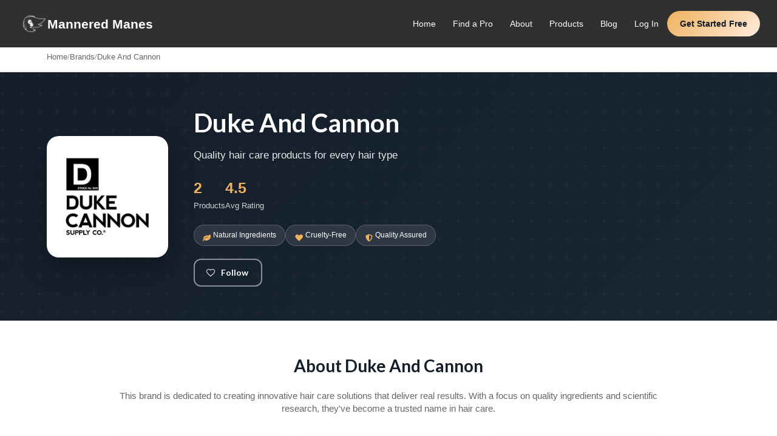

--- FILE ---
content_type: application/javascript; charset=UTF-8
request_url: https://manneredmanes.com/component---src-templates-brand-jsx-238e83d5f72eacd89978.js
body_size: 3307
content:
try{!function(){var e="undefined"!=typeof window?window:"undefined"!=typeof global?global:"undefined"!=typeof globalThis?globalThis:"undefined"!=typeof self?self:{},a=(new e.Error).stack;a&&(e._sentryDebugIds=e._sentryDebugIds||{},e._sentryDebugIds[a]="207578e0-ce9d-4a2d-975f-1664246b8ac0",e._sentryDebugIdIdentifier="sentry-dbid-207578e0-ce9d-4a2d-975f-1664246b8ac0")}()}catch(e){}!function(){try{("undefined"!=typeof window?window:"undefined"!=typeof global?global:"undefined"!=typeof globalThis?globalThis:"undefined"!=typeof self?self:{}).SENTRY_RELEASE={id:"93132f679b1182f68c23f148ab0c01d8e8b68d4a"}}catch(e){}}(),(self.webpackChunkmannered_manes_landing=self.webpackChunkmannered_manes_landing||[]).push([[885],{6135:function(e,a,t){t.r(a),t.d(a,{default:function(){return w}});var r=t(6540),n=t(4794),o=t(6495),i=t(7581),l=t(7089),d=t(5907),c=t(2870);const m=i.default.div.withConfig({displayName:"brand-enhanced__BrandWrapper",componentId:"sc-hf1pag-0"})(["min-height:100vh;background:var(--color-bg,#ffffff);"]),s=i.default.div.withConfig({displayName:"brand-enhanced__Breadcrumb",componentId:"sc-hf1pag-1"})(["padding:1rem 0;background:var(--color-card-bg,white);border-bottom:1px solid var(--color-border,#e0e0e0);.breadcrumb-inner{display:flex;align-items:center;gap:0.5rem;color:var(--color-text-tertiary,#999);font-size:0.9rem;a{color:var(--color-text-secondary,#666);transition:color 0.3s ease;&:hover{color:#EFB15C;}}.separator{color:var(--color-text-tertiary,#ccc);}.current{color:var(--color-text-secondary,#666);}}"]),p=i.default.section.withConfig({displayName:"brand-enhanced__BrandHero",componentId:"sc-hf1pag-2"})(["position:relative;padding:4rem 0;background:linear-gradient(135deg,#141E2A 0%,#1a2634 100%);color:white;overflow:hidden;&::before{content:'';position:absolute;top:0;left:0;right:0;bottom:0;background:url(\"data:image/svg+xml,%3Csvg width='60' height='60' viewBox='0 0 60 60' xmlns='http://www.w3.org/2000/svg'%3E%3Cg fill='none' fill-rule='evenodd'%3E%3Cg fill='%23ffffff' fill-opacity='0.03'%3E%3Cpath d='M36 34v-4h-2v4h-4v2h4v4h2v-4h4v-2h-4zm0-30V0h-2v4h-4v2h4v4h2V6h4V4h-4zM6 34v-4H4v4H0v2h4v4h2v-4h4v-2H6zM6 4V0H4v4H0v2h4v4h2V6h4V4H6z'/%3E%3C/g%3E%3C/g%3E%3C/svg%3E\");}"]),g=i.default.div.withConfig({displayName:"brand-enhanced__BrandHeader",componentId:"sc-hf1pag-3"})(["max-width:1200px;margin:0 auto;display:grid;grid-template-columns:200px 1fr;gap:3rem;align-items:center;position:relative;z-index:2;@media (max-width:768px){grid-template-columns:1fr;text-align:center;gap:2rem;}"]),u=i.default.div.withConfig({displayName:"brand-enhanced__BrandLogo",componentId:"sc-hf1pag-4"})([".logo-wrapper{width:200px;height:200px;background:white;border-radius:20px;display:flex;align-items:center;justify-content:center;box-shadow:0 20px 40px rgba(0,0,0,0.3);margin:0 auto;overflow:hidden;img{max-width:85%;max-height:85%;object-fit:contain;}.placeholder{font-size:4rem;color:#ccc;}}"]),h=i.default.div.withConfig({displayName:"brand-enhanced__BrandInfo",componentId:"sc-hf1pag-5"})(["h1{font-size:3rem;font-weight:700;margin-bottom:1rem;@media (max-width:768px){font-size:2.25rem;}}.tagline{font-size:1.2rem;opacity:0.9;margin-bottom:1.5rem;line-height:1.6;}.brand-stats{display:flex;gap:2.5rem;margin-bottom:1.5rem;flex-wrap:wrap;@media (max-width:768px){justify-content:center;}.stat{.number{font-size:1.75rem;font-weight:700;color:#EFB15C;}.label{opacity:0.8;font-size:0.9rem;}}}.brand-badges{display:flex;gap:0.75rem;flex-wrap:wrap;margin-top:1.5rem;@media (max-width:768px){justify-content:center;}.badge{background:rgba(255,255,255,0.1);backdrop-filter:blur(10px);padding:0.5rem 1rem;border-radius:20px;border:1px solid rgba(255,255,255,0.2);font-size:0.85rem;display:flex;align-items:center;gap:0.5rem;i{color:#EFB15C !important;}}}"]),b=i.default.div.withConfig({displayName:"brand-enhanced__ActionButtons",componentId:"sc-hf1pag-6"})(["display:flex;gap:1rem;margin-top:1.5rem;@media (max-width:768px){justify-content:center;}.primary-btn{background:linear-gradient(135deg,#EFB15C 0%,#d9a050 100%) !important;color:white !important;padding:1rem 2rem !important;border-radius:12px !important;font-weight:600 !important;border:none !important;transition:all 0.3s ease !important;&:hover{transform:translateY(-2px) !important;box-shadow:0 8px 20px rgba(239,177,92,0.4) !important;}}.secondary-btn{background:transparent !important;color:white !important;border:2px solid rgba(255,255,255,0.5) !important;padding:1rem 1.5rem !important;border-radius:12px !important;font-weight:600 !important;transition:all 0.3s ease !important;&:hover{background:rgba(255,255,255,0.1) !important;border-color:white !important;}}"]),f=i.default.section.withConfig({displayName:"brand-enhanced__AboutSection",componentId:"sc-hf1pag-7"})(["padding:4rem 0;.content-wrapper{max-width:900px;margin:0 auto;h2{font-size:2rem;color:var(--color-heading,#333);margin-bottom:1.5rem;text-align:center;font-weight:700;}.about-content{font-size:1.1rem;line-height:1.8;color:var(--color-text-secondary,#666);text-align:center;p{margin-bottom:1.5rem;}}.brand-values{display:grid;grid-template-columns:repeat(auto-fit,minmax(220px,1fr));gap:1.5rem;margin-top:3rem;.value-card{background:var(--color-card-bg,white);padding:2rem 1.5rem;border-radius:16px;box-shadow:0 4px 20px var(--color-card-shadow,rgba(0,0,0,0.08));text-align:center;transition:all 0.3s ease;border:1px solid var(--color-border,#e0e0e0);&:hover{transform:translateY(-5px);box-shadow:0 12px 30px var(--color-card-shadow,rgba(0,0,0,0.12));border-color:#EFB15C;}.icon-wrapper{width:60px;height:60px;background:linear-gradient(135deg,#EFB15C 0%,#d9a050 100%);border-radius:50%;display:flex;align-items:center;justify-content:center;margin:0 auto 1rem;i{color:white !important;font-size:1.5rem !important;}}h3{color:var(--color-heading,#333);margin-bottom:0.5rem;font-size:1.1rem;font-weight:600;}p{color:var(--color-text-secondary,#666);font-size:0.9rem;margin:0;line-height:1.5;}}}}"]),v=i.default.section.withConfig({displayName:"brand-enhanced__ProductsSection",componentId:"sc-hf1pag-8"})(["padding:4rem 0;background:var(--color-bg-secondary,#f8f9fa);border-top:1px solid var(--color-border,#e0e0e0);h2{text-align:center;font-size:2rem;color:var(--color-heading,#333);margin-bottom:0.75rem;font-weight:700;}.section-subtitle{text-align:center;color:var(--color-text-secondary,#666);font-size:1.1rem;margin-bottom:2.5rem;}.products-grid{display:grid;grid-template-columns:repeat(auto-fill,minmax(280px,1fr));gap:1.5rem;}.product-card{background:var(--color-card-bg,white);border-radius:16px;overflow:hidden;box-shadow:0 4px 15px var(--color-card-shadow,rgba(0,0,0,0.06));transition:all 0.3s ease;text-decoration:none;display:block;border:1px solid var(--color-border,#e0e0e0);&:hover{transform:translateY(-8px);box-shadow:0 12px 35px var(--color-card-shadow,rgba(0,0,0,0.12));border-color:#EFB15C;h3{color:#EFB15C;}.product-image img{transform:scale(1.05);}}.product-image{height:220px;overflow:hidden;background:var(--color-bg-tertiary,#f0f0f0);display:flex;align-items:center;justify-content:center;img{width:100%;height:100%;object-fit:contain;padding:1.5rem;transition:transform 0.4s ease;}.placeholder{font-size:3.5rem;color:var(--color-text-tertiary,#ccc);}}.product-info{padding:1.5rem;h3{color:var(--color-heading,#333);font-size:1.1rem;margin-bottom:0.5rem;font-weight:600;transition:color 0.3s ease;line-height:1.4;display:-webkit-box;-webkit-line-clamp:2;-webkit-box-orient:vertical;overflow:hidden;}.brand-name{color:#EFB15C;font-size:0.85rem;font-weight:600;margin-bottom:0.75rem;text-transform:uppercase;letter-spacing:0.5px;}.view-product{display:inline-flex;align-items:center;gap:0.5rem;color:var(--color-text-secondary,#666);font-size:0.9rem;font-weight:500;margin-top:0.75rem;transition:all 0.3s ease;i{transition:transform 0.3s ease;}}}&:hover .view-product{color:#EFB15C;i{transform:translateX(4px);}}}.no-products{text-align:center;padding:4rem 2rem;color:var(--color-text-secondary,#666);.icon-wrapper{width:80px;height:80px;background:var(--color-bg-tertiary,#e0e0e0);border-radius:50%;display:flex;align-items:center;justify-content:center;margin:0 auto 1.5rem;i{font-size:2rem;color:var(--color-text-tertiary,#999);}}h3{color:var(--color-heading,#333);margin-bottom:0.5rem;}p{margin-bottom:1.5rem;}.browse-link{display:inline-block;background:linear-gradient(135deg,#EFB15C 0%,#d9a050 100%);color:white;padding:0.75rem 1.5rem;border-radius:8px;text-decoration:none;font-weight:600;transition:all 0.3s ease;&:hover{transform:translateY(-2px);box-shadow:0 8px 20px rgba(239,177,92,0.4);}}}.view-all{text-align:center;margin-top:3rem;a{display:inline-flex;align-items:center;gap:0.5rem;background:linear-gradient(135deg,#EFB15C 0%,#d9a050 100%);color:white;padding:1rem 2rem;border-radius:12px;font-weight:600;font-size:1rem;text-decoration:none;transition:all 0.3s ease;&:hover{transform:translateY(-2px);box-shadow:0 8px 20px rgba(239,177,92,0.4);}}}"]),x=i.default.section.withConfig({displayName:"brand-enhanced__CTASection",componentId:"sc-hf1pag-9"})(["padding:4rem 0;background:linear-gradient(135deg,#EFB15C 0%,#d9a050 100%);color:white;text-align:center;h2{font-size:2.25rem;margin-bottom:1rem;font-weight:700;@media (max-width:768px){font-size:1.75rem;}}p{font-size:1.15rem;max-width:600px;margin:0 auto 2rem;opacity:0.95;}.cta-button{background:white;color:#d9a050;padding:1rem 2.5rem;border:none;border-radius:12px;font-size:1.1rem;font-weight:600;cursor:pointer;transition:all 0.3s ease;text-decoration:none;display:inline-block;&:hover{transform:translateY(-2px);box-shadow:0 8px 20px rgba(0,0,0,0.2);}}"]);var E=e=>{var a,t,i;let{data:E}=e;const w=(null==E||null===(a=E.brand)||void 0===a?void 0:a._doc)||{},y=null==E||null===(t=E.brand)||void 0===t?void 0:t.id,N=((null==E||null===(i=E.allProduct)||void 0===i?void 0:i.nodes)||[]).filter(e=>{var a;return(null===(a=e.brand)||void 0===a?void 0:a.id)===y}),_=N.length;return r.createElement(o.A,{title:`${w.name||"Brand"} - Products & Information | Mannered Manes`,description:w.about||"Discover amazing hair care products from this trusted brand",image:w.medium_image_url},r.createElement(m,null,r.createElement(s,null,r.createElement(l.A,null,r.createElement("div",{className:"breadcrumb-inner"},r.createElement(n.Link,{to:"/"},"Home"),r.createElement("span",{className:"separator"},"/"),r.createElement(n.Link,{to:"/brands"},"Brands"),r.createElement("span",{className:"separator"},"/"),r.createElement("span",{className:"current"},w.name||"Brand")))),r.createElement(p,null,r.createElement(l.A,null,r.createElement(g,null,r.createElement(u,null,r.createElement("div",{className:"logo-wrapper"},w.image_url?r.createElement("img",{src:w.image_url,alt:w.name}):r.createElement(d.A,{name:"building outline",className:"placeholder"}))),r.createElement(h,null,r.createElement("h1",null,w.name||"Brand Name"),r.createElement("p",{className:"tagline"},w.about?w.about.substring(0,150)+(w.about.length>150?"...":""):"Quality hair care products for every hair type"),r.createElement("div",{className:"brand-stats"},r.createElement("div",{className:"stat"},r.createElement("div",{className:"number"},_),r.createElement("div",{className:"label"},"Products")),r.createElement("div",{className:"stat"},r.createElement("div",{className:"number"},"4.5"),r.createElement("div",{className:"label"},"Avg Rating"))),r.createElement("div",{className:"brand-badges"},r.createElement("div",{className:"badge"},r.createElement(d.A,{name:"leaf"})," Natural Ingredients"),r.createElement("div",{className:"badge"},r.createElement(d.A,{name:"heart"})," Cruelty-Free"),r.createElement("div",{className:"badge"},r.createElement(d.A,{name:"shield"})," Quality Assured")),r.createElement(b,null,w.website_url&&r.createElement(c.A,{className:"primary-btn",as:"a",href:w.website_url,target:"_blank",rel:"noopener noreferrer"},r.createElement(d.A,{name:"external alternate"})," Visit Website"),r.createElement(c.A,{className:"secondary-btn"},r.createElement(d.A,{name:"heart outline"})," Follow")))))),r.createElement(l.A,null,r.createElement(f,null,r.createElement("div",{className:"content-wrapper"},r.createElement("h2",null,"About ",w.name||"This Brand"),r.createElement("div",{className:"about-content"},r.createElement("p",null,w.about||"This brand is dedicated to creating innovative hair care solutions that deliver real results. With a focus on quality ingredients and scientific research, they've become a trusted name in hair care.")),r.createElement("div",{className:"brand-values"},r.createElement("div",{className:"value-card"},r.createElement("div",{className:"icon-wrapper"},r.createElement(d.A,{name:"flask"})),r.createElement("h3",null,"Science-Based"),r.createElement("p",null,"Formulations backed by research")),r.createElement("div",{className:"value-card"},r.createElement("div",{className:"icon-wrapper"},r.createElement(d.A,{name:"leaf"})),r.createElement("h3",null,"Natural Ingredients"),r.createElement("p",null,"Quality botanical extracts")),r.createElement("div",{className:"value-card"},r.createElement("div",{className:"icon-wrapper"},r.createElement(d.A,{name:"users"})),r.createElement("h3",null,"Customer-Focused"),r.createElement("p",null,"Designed with your needs in mind")),r.createElement("div",{className:"value-card"},r.createElement("div",{className:"icon-wrapper"},r.createElement(d.A,{name:"recycle"})),r.createElement("h3",null,"Sustainable"),r.createElement("p",null,"Eco-friendly practices")))))),r.createElement(v,null,r.createElement(l.A,null,r.createElement("h2",null,"Products from ",w.name||"This Brand"),r.createElement("p",{className:"section-subtitle"},_>0?`Explore ${_} product${1!==_?"s":""} from this brand`:"Browse our complete product collection"),N.length>0?r.createElement(r.Fragment,null,r.createElement("div",{className:"products-grid"},N.map(e=>r.createElement(n.Link,{key:e.id,to:`/product/${e.id}`,className:"product-card"},r.createElement("div",{className:"product-image"},e._doc.medium_image_url||e._doc.image_url?r.createElement("img",{src:e._doc.medium_image_url||e._doc.image_url,alt:e._doc.name}):r.createElement(d.A,{name:"image outline",className:"placeholder"})),r.createElement("div",{className:"product-info"},r.createElement("div",{className:"brand-name"},w.name),r.createElement("h3",null,e._doc.name),r.createElement("div",{className:"view-product"},"View Product ",r.createElement(d.A,{name:"arrow right"}))))))):r.createElement("div",{className:"no-products"},r.createElement("div",{className:"icon-wrapper"},r.createElement(d.A,{name:"box"})),r.createElement("h3",null,"No Products Listed Yet"),r.createElement("p",null,"Check back soon for products from this brand"),r.createElement(n.Link,{to:"/products",className:"browse-link"},"Browse All Products")),N.length>0&&r.createElement("div",{className:"view-all"},r.createElement(n.Link,{to:"/products"},r.createElement(d.A,{name:"grid layout"})," View All Products")))),r.createElement(x,null,r.createElement(l.A,null,r.createElement("h2",null,"Find Your Perfect Products"),r.createElement("p",null,"Discover products tailored to your unique hair care needs"),r.createElement(n.Link,{to:"/products",className:"cta-button"},"Explore All Products")))))};var w=e=>{let{data:a}=e;return r.createElement(E,{data:a})}}}]);
//# sourceMappingURL=component---src-templates-brand-jsx-238e83d5f72eacd89978.js.map

--- FILE ---
content_type: application/javascript; charset=UTF-8
request_url: https://manneredmanes.com/108-2e4764c883a1d9bea1cf.js
body_size: 15731
content:
/*! For license information please see 108-2e4764c883a1d9bea1cf.js.LICENSE.txt */
try{!function(){var e="undefined"!=typeof window?window:"undefined"!=typeof global?global:"undefined"!=typeof globalThis?globalThis:"undefined"!=typeof self?self:{},t=(new e.Error).stack;t&&(e._sentryDebugIds=e._sentryDebugIds||{},e._sentryDebugIds[t]="9d597547-e864-410d-aaf3-f5c34d7150cb",e._sentryDebugIdIdentifier="sentry-dbid-9d597547-e864-410d-aaf3-f5c34d7150cb")}()}catch(e){}!function(){try{("undefined"!=typeof window?window:"undefined"!=typeof global?global:"undefined"!=typeof globalThis?globalThis:"undefined"!=typeof self?self:{}).SENTRY_RELEASE={id:"93132f679b1182f68c23f148ab0c01d8e8b68d4a"}}catch(e){}}(),(self.webpackChunkmannered_manes_landing=self.webpackChunkmannered_manes_landing||[]).push([[108],{1108:function(e,t,n){n.r(t),n.d(t,{renderImageToString:function(){return p},swapPlaceholderImage:function(){return f}});var r=n(2532),o=n(6540),a=n(5848);n(2729);let l;const i=new WeakMap,u=navigator.connection||navigator.mozConnection||navigator.webkitConnection,s=["image","loading","isLoading","isLoaded","imgClassName","imgStyle","objectPosition","backgroundColor","objectFit"];function c(e,t){e.style.opacity="1",t&&(t.style.opacity="0")}function d(e,t,n,r,o,a){const l=e.querySelector("[data-main-image]"),i=e.querySelector("[data-placeholder-image]"),u=n.has(t);function s(e){this.removeEventListener("load",s);const t=e.currentTarget,n=new Image;n.src=t.currentSrc,n.decode?n.decode().then(()=>{c(this,i),null==o||o({wasCached:u})}).catch(e=>{c(this,i),null==a||a(e)}):(c(this,i),null==o||o({wasCached:u}))}return l.addEventListener("load",s),null==r||r({wasCached:u}),Array.from(l.parentElement.children).forEach(e=>{const t=e.getAttribute("data-src"),n=e.getAttribute("data-srcset");t&&(e.removeAttribute("data-src"),e.setAttribute("src",t)),n&&(e.removeAttribute("data-srcset"),e.setAttribute("srcset",n))}),n.add(t),l.complete&&s.call(l,{currentTarget:l}),()=>{l&&l.removeEventListener("load",s)}}function f(e,t,o,a,s,c,f){if(!(0,r.h)()){let r;const m=(g=()=>{r=d(e,t,o,s,c,f)},"IntersectionObserver"in window?(l||(l=new IntersectionObserver(e=>{e.forEach(e=>{var t;e.isIntersecting&&(null==(t=i.get(e.target))||t(),i.delete(e.target))})},{rootMargin:"4g"!==(null==u?void 0:u.effectiveType)||null!=u&&u.saveData?"2500px":"1250px"})),function(e){return i.set(e,g),l.observe(e),function(){l&&e&&(i.delete(e),l.unobserve(e))}}):function(){return g(),function(){}}),b=m(e);var p,h;return"objectFit"in document.documentElement.style||(e.dataset.objectFit=null!=(p=a.objectFit)?p:"cover",e.dataset.objectPosition=`${null!=(h=a.objectPosition)?h:"50% 50%"}`,async function(e){"objectFitPolyfill"in window||await n.e(452).then(n.t.bind(n,1452,23)),window.objectFitPolyfill(e)}(e)),()=>{r&&r(),b()}}var g;return d(e,t,o,s,c,f)}function p(e){let{image:t,loading:n="lazy",isLoading:l,isLoaded:i,imgClassName:u,imgStyle:c={},objectPosition:d,backgroundColor:f,objectFit:p="cover"}=e,h=(0,r._)(e,s);const{width:g,height:m,layout:b,images:y,placeholder:v,backgroundColor:S}=t;return c=(0,r.a)({objectFit:p,objectPosition:d,backgroundColor:f},c),(0,a.qV)(o.createElement(r.L,{layout:b,width:g,height:m},o.createElement(r.P,(0,r.a)({},(0,r.g)(v,i,b,g,m,S,p,d))),o.createElement(r.M,(0,r.a)({},h,{width:g,height:m,className:u},(0,r.b)(l,i,y,n,c)))))}},2911:function(e,t,n){var r=n(6540);function o(e){for(var t="https://reactjs.org/docs/error-decoder.html?invariant="+e,n=1;n<arguments.length;n++)t+="&args[]="+encodeURIComponent(arguments[n]);return"Minified React error #"+e+"; visit "+t+" for the full message or use the non-minified dev environment for full errors and additional helpful warnings."}var a=null,l=0;function i(e,t){if(0!==t.length)if(512<t.length)0<l&&(e.enqueue(new Uint8Array(a.buffer,0,l)),a=new Uint8Array(512),l=0),e.enqueue(t);else{var n=a.length-l;n<t.length&&(0===n?e.enqueue(a):(a.set(t.subarray(0,n),l),e.enqueue(a),t=t.subarray(n)),a=new Uint8Array(512),l=0),a.set(t,l),l+=t.length}}function u(e,t){return i(e,t),!0}function s(e){a&&0<l&&(e.enqueue(new Uint8Array(a.buffer,0,l)),a=null,l=0)}var c=new TextEncoder;function d(e){return c.encode(e)}function f(e){return c.encode(e)}function p(e,t){"function"==typeof e.error?e.error(t):e.close()}var h=Object.prototype.hasOwnProperty,g=/^[:A-Z_a-z\u00C0-\u00D6\u00D8-\u00F6\u00F8-\u02FF\u0370-\u037D\u037F-\u1FFF\u200C-\u200D\u2070-\u218F\u2C00-\u2FEF\u3001-\uD7FF\uF900-\uFDCF\uFDF0-\uFFFD][:A-Z_a-z\u00C0-\u00D6\u00D8-\u00F6\u00F8-\u02FF\u0370-\u037D\u037F-\u1FFF\u200C-\u200D\u2070-\u218F\u2C00-\u2FEF\u3001-\uD7FF\uF900-\uFDCF\uFDF0-\uFFFD\-.0-9\u00B7\u0300-\u036F\u203F-\u2040]*$/,m={},b={};function y(e){return!!h.call(b,e)||!h.call(m,e)&&(g.test(e)?b[e]=!0:(m[e]=!0,!1))}function v(e,t,n,r,o,a,l){this.acceptsBooleans=2===t||3===t||4===t,this.attributeName=r,this.attributeNamespace=o,this.mustUseProperty=n,this.propertyName=e,this.type=t,this.sanitizeURL=a,this.removeEmptyString=l}var S={};"children dangerouslySetInnerHTML defaultValue defaultChecked innerHTML suppressContentEditableWarning suppressHydrationWarning style".split(" ").forEach(function(e){S[e]=new v(e,0,!1,e,null,!1,!1)}),[["acceptCharset","accept-charset"],["className","class"],["htmlFor","for"],["httpEquiv","http-equiv"]].forEach(function(e){var t=e[0];S[t]=new v(t,1,!1,e[1],null,!1,!1)}),["contentEditable","draggable","spellCheck","value"].forEach(function(e){S[e]=new v(e,2,!1,e.toLowerCase(),null,!1,!1)}),["autoReverse","externalResourcesRequired","focusable","preserveAlpha"].forEach(function(e){S[e]=new v(e,2,!1,e,null,!1,!1)}),"allowFullScreen async autoFocus autoPlay controls default defer disabled disablePictureInPicture disableRemotePlayback formNoValidate hidden loop noModule noValidate open playsInline readOnly required reversed scoped seamless itemScope".split(" ").forEach(function(e){S[e]=new v(e,3,!1,e.toLowerCase(),null,!1,!1)}),["checked","multiple","muted","selected"].forEach(function(e){S[e]=new v(e,3,!0,e,null,!1,!1)}),["capture","download"].forEach(function(e){S[e]=new v(e,4,!1,e,null,!1,!1)}),["cols","rows","size","span"].forEach(function(e){S[e]=new v(e,6,!1,e,null,!1,!1)}),["rowSpan","start"].forEach(function(e){S[e]=new v(e,5,!1,e.toLowerCase(),null,!1,!1)});var x=/[\-:]([a-z])/g;function k(e){return e[1].toUpperCase()}"accent-height alignment-baseline arabic-form baseline-shift cap-height clip-path clip-rule color-interpolation color-interpolation-filters color-profile color-rendering dominant-baseline enable-background fill-opacity fill-rule flood-color flood-opacity font-family font-size font-size-adjust font-stretch font-style font-variant font-weight glyph-name glyph-orientation-horizontal glyph-orientation-vertical horiz-adv-x horiz-origin-x image-rendering letter-spacing lighting-color marker-end marker-mid marker-start overline-position overline-thickness paint-order panose-1 pointer-events rendering-intent shape-rendering stop-color stop-opacity strikethrough-position strikethrough-thickness stroke-dasharray stroke-dashoffset stroke-linecap stroke-linejoin stroke-miterlimit stroke-opacity stroke-width text-anchor text-decoration text-rendering underline-position underline-thickness unicode-bidi unicode-range units-per-em v-alphabetic v-hanging v-ideographic v-mathematical vector-effect vert-adv-y vert-origin-x vert-origin-y word-spacing writing-mode xmlns:xlink x-height".split(" ").forEach(function(e){var t=e.replace(x,k);S[t]=new v(t,1,!1,e,null,!1,!1)}),"xlink:actuate xlink:arcrole xlink:role xlink:show xlink:title xlink:type".split(" ").forEach(function(e){var t=e.replace(x,k);S[t]=new v(t,1,!1,e,"http://www.w3.org/1999/xlink",!1,!1)}),["xml:base","xml:lang","xml:space"].forEach(function(e){var t=e.replace(x,k);S[t]=new v(t,1,!1,e,"http://www.w3.org/XML/1998/namespace",!1,!1)}),["tabIndex","crossOrigin"].forEach(function(e){S[e]=new v(e,1,!1,e.toLowerCase(),null,!1,!1)}),S.xlinkHref=new v("xlinkHref",1,!1,"xlink:href","http://www.w3.org/1999/xlink",!0,!1),["src","href","action","formAction"].forEach(function(e){S[e]=new v(e,1,!1,e.toLowerCase(),null,!0,!0)});var w={animationIterationCount:!0,aspectRatio:!0,borderImageOutset:!0,borderImageSlice:!0,borderImageWidth:!0,boxFlex:!0,boxFlexGroup:!0,boxOrdinalGroup:!0,columnCount:!0,columns:!0,flex:!0,flexGrow:!0,flexPositive:!0,flexShrink:!0,flexNegative:!0,flexOrder:!0,gridArea:!0,gridRow:!0,gridRowEnd:!0,gridRowSpan:!0,gridRowStart:!0,gridColumn:!0,gridColumnEnd:!0,gridColumnSpan:!0,gridColumnStart:!0,fontWeight:!0,lineClamp:!0,lineHeight:!0,opacity:!0,order:!0,orphans:!0,tabSize:!0,widows:!0,zIndex:!0,zoom:!0,fillOpacity:!0,floodOpacity:!0,stopOpacity:!0,strokeDasharray:!0,strokeDashoffset:!0,strokeMiterlimit:!0,strokeOpacity:!0,strokeWidth:!0},C=["Webkit","ms","Moz","O"];Object.keys(w).forEach(function(e){C.forEach(function(t){t=t+e.charAt(0).toUpperCase()+e.substring(1),w[t]=w[e]})});var E=/["'&<>]/;function F(e){if("boolean"==typeof e||"number"==typeof e)return""+e;e=""+e;var t=E.exec(e);if(t){var n,r="",o=0;for(n=t.index;n<e.length;n++){switch(e.charCodeAt(n)){case 34:t="&quot;";break;case 38:t="&amp;";break;case 39:t="&#x27;";break;case 60:t="&lt;";break;case 62:t="&gt;";break;default:continue}o!==n&&(r+=e.substring(o,n)),o=n+1,r+=t}e=o!==n?r+e.substring(o,n):r}return e}var T=/([A-Z])/g,R=/^ms-/,_=Array.isArray,P=f("<script>"),I=f("<\/script>"),M=f('<script src="'),D=f('<script type="module" src="'),B=f('" async=""><\/script>'),z=/(<\/|<)(s)(cript)/gi;function L(e,t,n,r){return t+("s"===n?"\\u0073":"\\u0053")+r}function N(e,t){return{insertionMode:e,selectedValue:t}}var j=f("\x3c!-- --\x3e");function V(e,t,n,r){return""===t?r:(r&&e.push(j),e.push(d(F(t))),!0)}var A=new Map,$=f(' style="'),O=f(":"),q=f(";");function H(e,t,n){if("object"!=typeof n)throw Error(o(62));for(var r in t=!0,n)if(h.call(n,r)){var a=n[r];if(null!=a&&"boolean"!=typeof a&&""!==a){if(0===r.indexOf("--")){var l=d(F(r));a=d(F((""+a).trim()))}else{l=r;var i=A.get(l);void 0!==i||(i=f(F(l.replace(T,"-$1").toLowerCase().replace(R,"-ms-"))),A.set(l,i)),l=i,a="number"==typeof a?0===a||h.call(w,r)?d(""+a):d(a+"px"):d(F((""+a).trim()))}t?(t=!1,e.push($,l,O,a)):e.push(q,l,O,a)}}t||e.push(Z)}var W=f(" "),U=f('="'),Z=f('"'),X=f('=""');function G(e,t,n,r){switch(n){case"style":return void H(e,t,r);case"defaultValue":case"defaultChecked":case"innerHTML":case"suppressContentEditableWarning":case"suppressHydrationWarning":return}if(!(2<n.length)||"o"!==n[0]&&"O"!==n[0]||"n"!==n[1]&&"N"!==n[1])if(null!==(t=S.hasOwnProperty(n)?S[n]:null)){switch(typeof r){case"function":case"symbol":return;case"boolean":if(!t.acceptsBooleans)return}switch(n=d(t.attributeName),t.type){case 3:r&&e.push(W,n,X);break;case 4:!0===r?e.push(W,n,X):!1!==r&&e.push(W,n,U,d(F(r)),Z);break;case 5:isNaN(r)||e.push(W,n,U,d(F(r)),Z);break;case 6:!isNaN(r)&&1<=r&&e.push(W,n,U,d(F(r)),Z);break;default:t.sanitizeURL&&(r=""+r),e.push(W,n,U,d(F(r)),Z)}}else if(y(n)){switch(typeof r){case"function":case"symbol":return;case"boolean":if("data-"!==(t=n.toLowerCase().slice(0,5))&&"aria-"!==t)return}e.push(W,d(n),U,d(F(r)),Z)}}var Y=f(">"),J=f("/>");function K(e,t,n){if(null!=t){if(null!=n)throw Error(o(60));if("object"!=typeof t||!("__html"in t))throw Error(o(61));null!=(t=t.__html)&&e.push(d(""+t))}}var Q=f(' selected=""');function ee(e,t,n,r){e.push(oe(n));var o,a=n=null;for(o in t)if(h.call(t,o)){var l=t[o];if(null!=l)switch(o){case"children":n=l;break;case"dangerouslySetInnerHTML":a=l;break;default:G(e,r,o,l)}}return e.push(Y),K(e,a,n),"string"==typeof n?(e.push(d(F(n))),null):n}var te=f("\n"),ne=/^[a-zA-Z][a-zA-Z:_\.\-\d]*$/,re=new Map;function oe(e){var t=re.get(e);if(void 0===t){if(!ne.test(e))throw Error(o(65,e));t=f("<"+e),re.set(e,t)}return t}var ae=f("<!DOCTYPE html>");function le(e,t,n,a,l){switch(t){case"select":e.push(oe("select"));var i=null,u=null;for(p in n)if(h.call(n,p)){var s=n[p];if(null!=s)switch(p){case"children":i=s;break;case"dangerouslySetInnerHTML":u=s;break;case"defaultValue":case"value":break;default:G(e,a,p,s)}}return e.push(Y),K(e,u,i),i;case"option":u=l.selectedValue,e.push(oe("option"));var c=s=null,f=null,p=null;for(i in n)if(h.call(n,i)){var g=n[i];if(null!=g)switch(i){case"children":s=g;break;case"selected":f=g;break;case"dangerouslySetInnerHTML":p=g;break;case"value":c=g;default:G(e,a,i,g)}}if(null!=u)if(n=null!==c?""+c:function(e){var t="";return r.Children.forEach(e,function(e){null!=e&&(t+=e)}),t}(s),_(u)){for(a=0;a<u.length;a++)if(""+u[a]===n){e.push(Q);break}}else""+u===n&&e.push(Q);else f&&e.push(Q);return e.push(Y),K(e,p,s),s;case"textarea":for(s in e.push(oe("textarea")),p=u=i=null,n)if(h.call(n,s)&&null!=(c=n[s]))switch(s){case"children":p=c;break;case"value":i=c;break;case"defaultValue":u=c;break;case"dangerouslySetInnerHTML":throw Error(o(91));default:G(e,a,s,c)}if(null===i&&null!==u&&(i=u),e.push(Y),null!=p){if(null!=i)throw Error(o(92));if(_(p)&&1<p.length)throw Error(o(93));i=""+p}return"string"==typeof i&&"\n"===i[0]&&e.push(te),null!==i&&e.push(d(F(""+i))),null;case"input":for(u in e.push(oe("input")),c=p=s=i=null,n)if(h.call(n,u)&&null!=(f=n[u]))switch(u){case"children":case"dangerouslySetInnerHTML":throw Error(o(399,"input"));case"defaultChecked":c=f;break;case"defaultValue":s=f;break;case"checked":p=f;break;case"value":i=f;break;default:G(e,a,u,f)}return null!==p?G(e,a,"checked",p):null!==c&&G(e,a,"checked",c),null!==i?G(e,a,"value",i):null!==s&&G(e,a,"value",s),e.push(J),null;case"menuitem":for(var m in e.push(oe("menuitem")),n)if(h.call(n,m)&&null!=(i=n[m]))switch(m){case"children":case"dangerouslySetInnerHTML":throw Error(o(400));default:G(e,a,m,i)}return e.push(Y),null;case"title":for(g in e.push(oe("title")),i=null,n)if(h.call(n,g)&&null!=(u=n[g]))switch(g){case"children":i=u;break;case"dangerouslySetInnerHTML":throw Error(o(434));default:G(e,a,g,u)}return e.push(Y),i;case"listing":case"pre":for(c in e.push(oe(t)),u=i=null,n)if(h.call(n,c)&&null!=(s=n[c]))switch(c){case"children":i=s;break;case"dangerouslySetInnerHTML":u=s;break;default:G(e,a,c,s)}if(e.push(Y),null!=u){if(null!=i)throw Error(o(60));if("object"!=typeof u||!("__html"in u))throw Error(o(61));null!=(n=u.__html)&&("string"==typeof n&&0<n.length&&"\n"===n[0]?e.push(te,d(n)):e.push(d(""+n)))}return"string"==typeof i&&"\n"===i[0]&&e.push(te),i;case"area":case"base":case"br":case"col":case"embed":case"hr":case"img":case"keygen":case"link":case"meta":case"param":case"source":case"track":case"wbr":for(var b in e.push(oe(t)),n)if(h.call(n,b)&&null!=(i=n[b]))switch(b){case"children":case"dangerouslySetInnerHTML":throw Error(o(399,t));default:G(e,a,b,i)}return e.push(J),null;case"annotation-xml":case"color-profile":case"font-face":case"font-face-src":case"font-face-uri":case"font-face-format":case"font-face-name":case"missing-glyph":return ee(e,n,t,a);case"html":return 0===l.insertionMode&&e.push(ae),ee(e,n,t,a);default:if(-1===t.indexOf("-")&&"string"!=typeof n.is)return ee(e,n,t,a);for(f in e.push(oe(t)),u=i=null,n)if(h.call(n,f)&&null!=(s=n[f]))switch(f){case"children":i=s;break;case"dangerouslySetInnerHTML":u=s;break;case"style":H(e,a,s);break;case"suppressContentEditableWarning":case"suppressHydrationWarning":break;default:y(f)&&"function"!=typeof s&&"symbol"!=typeof s&&e.push(W,d(f),U,d(F(s)),Z)}return e.push(Y),K(e,u,i),i}}var ie=f("</"),ue=f(">"),se=f('<template id="'),ce=f('"></template>'),de=f("\x3c!--$--\x3e"),fe=f('\x3c!--$?--\x3e<template id="'),pe=f('"></template>'),he=f("\x3c!--$!--\x3e"),ge=f("\x3c!--/$--\x3e"),me=f("<template"),be=f('"'),ye=f(' data-dgst="');f(' data-msg="'),f(' data-stck="');var ve=f("></template>");function Se(e,t,n){if(i(e,fe),null===n)throw Error(o(395));return i(e,n),u(e,pe)}var xe=f('<div hidden id="'),ke=f('">'),we=f("</div>"),Ce=f('<svg aria-hidden="true" style="display:none" id="'),Ee=f('">'),Fe=f("</svg>"),Te=f('<math aria-hidden="true" style="display:none" id="'),Re=f('">'),_e=f("</math>"),Pe=f('<table hidden id="'),Ie=f('">'),Me=f("</table>"),De=f('<table hidden><tbody id="'),Be=f('">'),ze=f("</tbody></table>"),Le=f('<table hidden><tr id="'),Ne=f('">'),je=f("</tr></table>"),Ve=f('<table hidden><colgroup id="'),Ae=f('">'),$e=f("</colgroup></table>");var Oe=f('function $RS(a,b){a=document.getElementById(a);b=document.getElementById(b);for(a.parentNode.removeChild(a);a.firstChild;)b.parentNode.insertBefore(a.firstChild,b);b.parentNode.removeChild(b)};$RS("'),qe=f('$RS("'),He=f('","'),We=f('")<\/script>'),Ue=f('function $RC(a,b){a=document.getElementById(a);b=document.getElementById(b);b.parentNode.removeChild(b);if(a){a=a.previousSibling;var f=a.parentNode,c=a.nextSibling,e=0;do{if(c&&8===c.nodeType){var d=c.data;if("/$"===d)if(0===e)break;else e--;else"$"!==d&&"$?"!==d&&"$!"!==d||e++}d=c.nextSibling;f.removeChild(c);c=d}while(c);for(;b.firstChild;)f.insertBefore(b.firstChild,c);a.data="$";a._reactRetry&&a._reactRetry()}};$RC("'),Ze=f('$RC("'),Xe=f('","'),Ge=f('")<\/script>'),Ye=f('function $RX(b,c,d,e){var a=document.getElementById(b);a&&(b=a.previousSibling,b.data="$!",a=a.dataset,c&&(a.dgst=c),d&&(a.msg=d),e&&(a.stck=e),b._reactRetry&&b._reactRetry())};$RX("'),Je=f('$RX("'),Ke=f('"'),Qe=f(")<\/script>"),et=f(","),tt=/[<\u2028\u2029]/g;function nt(e){return JSON.stringify(e).replace(tt,function(e){switch(e){case"<":return"\\u003c";case"\u2028":return"\\u2028";case"\u2029":return"\\u2029";default:throw Error("escapeJSStringsForInstructionScripts encountered a match it does not know how to replace. this means the match regex and the replacement characters are no longer in sync. This is a bug in React")}})}var rt=Object.assign,ot=Symbol.for("react.element"),at=Symbol.for("react.portal"),lt=Symbol.for("react.fragment"),it=Symbol.for("react.strict_mode"),ut=Symbol.for("react.profiler"),st=Symbol.for("react.provider"),ct=Symbol.for("react.context"),dt=Symbol.for("react.forward_ref"),ft=Symbol.for("react.suspense"),pt=Symbol.for("react.suspense_list"),ht=Symbol.for("react.memo"),gt=Symbol.for("react.lazy"),mt=Symbol.for("react.scope"),bt=Symbol.for("react.debug_trace_mode"),yt=Symbol.for("react.legacy_hidden"),vt=Symbol.for("react.default_value"),St=Symbol.iterator;function xt(e){if(null==e)return null;if("function"==typeof e)return e.displayName||e.name||null;if("string"==typeof e)return e;switch(e){case lt:return"Fragment";case at:return"Portal";case ut:return"Profiler";case it:return"StrictMode";case ft:return"Suspense";case pt:return"SuspenseList"}if("object"==typeof e)switch(e.$$typeof){case ct:return(e.displayName||"Context")+".Consumer";case st:return(e._context.displayName||"Context")+".Provider";case dt:var t=e.render;return(e=e.displayName)||(e=""!==(e=t.displayName||t.name||"")?"ForwardRef("+e+")":"ForwardRef"),e;case ht:return null!==(t=e.displayName||null)?t:xt(e.type)||"Memo";case gt:t=e._payload,e=e._init;try{return xt(e(t))}catch(n){}}return null}var kt={};function wt(e,t){if(!(e=e.contextTypes))return kt;var n,r={};for(n in e)r[n]=t[n];return r}var Ct=null;function Et(e,t){if(e!==t){e.context._currentValue=e.parentValue,e=e.parent;var n=t.parent;if(null===e){if(null!==n)throw Error(o(401))}else{if(null===n)throw Error(o(401));Et(e,n)}t.context._currentValue=t.value}}function Ft(e){e.context._currentValue=e.parentValue,null!==(e=e.parent)&&Ft(e)}function Tt(e){var t=e.parent;null!==t&&Tt(t),e.context._currentValue=e.value}function Rt(e,t){if(e.context._currentValue=e.parentValue,null===(e=e.parent))throw Error(o(402));e.depth===t.depth?Et(e,t):Rt(e,t)}function _t(e,t){var n=t.parent;if(null===n)throw Error(o(402));e.depth===n.depth?Et(e,n):_t(e,n),t.context._currentValue=t.value}function Pt(e){var t=Ct;t!==e&&(null===t?Tt(e):null===e?Ft(t):t.depth===e.depth?Et(t,e):t.depth>e.depth?Rt(t,e):_t(t,e),Ct=e)}var It={isMounted:function(){return!1},enqueueSetState:function(e,t){null!==(e=e._reactInternals).queue&&e.queue.push(t)},enqueueReplaceState:function(e,t){(e=e._reactInternals).replace=!0,e.queue=[t]},enqueueForceUpdate:function(){}};function Mt(e,t,n,r){var o=void 0!==e.state?e.state:null;e.updater=It,e.props=n,e.state=o;var a={queue:[],replace:!1};e._reactInternals=a;var l=t.contextType;if(e.context="object"==typeof l&&null!==l?l._currentValue:r,"function"==typeof(l=t.getDerivedStateFromProps)&&(o=null==(l=l(n,o))?o:rt({},o,l),e.state=o),"function"!=typeof t.getDerivedStateFromProps&&"function"!=typeof e.getSnapshotBeforeUpdate&&("function"==typeof e.UNSAFE_componentWillMount||"function"==typeof e.componentWillMount))if(t=e.state,"function"==typeof e.componentWillMount&&e.componentWillMount(),"function"==typeof e.UNSAFE_componentWillMount&&e.UNSAFE_componentWillMount(),t!==e.state&&It.enqueueReplaceState(e,e.state,null),null!==a.queue&&0<a.queue.length)if(t=a.queue,l=a.replace,a.queue=null,a.replace=!1,l&&1===t.length)e.state=t[0];else{for(a=l?t[0]:e.state,o=!0,l=l?1:0;l<t.length;l++){var i=t[l];null!=(i="function"==typeof i?i.call(e,a,n,r):i)&&(o?(o=!1,a=rt({},a,i)):rt(a,i))}e.state=a}else a.queue=null}var Dt={id:1,overflow:""};function Bt(e,t,n){var r=e.id;e=e.overflow;var o=32-zt(r)-1;r&=~(1<<o),n+=1;var a=32-zt(t)+o;if(30<a){var l=o-o%5;return a=(r&(1<<l)-1).toString(32),r>>=l,o-=l,{id:1<<32-zt(t)+o|n<<o|r,overflow:a+e}}return{id:1<<a|n<<o|r,overflow:e}}var zt=Math.clz32?Math.clz32:function(e){return 0===(e>>>=0)?32:31-(Lt(e)/Nt|0)|0},Lt=Math.log,Nt=Math.LN2;var jt="function"==typeof Object.is?Object.is:function(e,t){return e===t&&(0!==e||1/e==1/t)||e!=e&&t!=t},Vt=null,At=null,$t=null,Ot=null,qt=!1,Ht=!1,Wt=0,Ut=null,Zt=0;function Xt(){if(null===Vt)throw Error(o(321));return Vt}function Gt(){if(0<Zt)throw Error(o(312));return{memoizedState:null,queue:null,next:null}}function Yt(){return null===Ot?null===$t?(qt=!1,$t=Ot=Gt()):(qt=!0,Ot=$t):null===Ot.next?(qt=!1,Ot=Ot.next=Gt()):(qt=!0,Ot=Ot.next),Ot}function Jt(){At=Vt=null,Ht=!1,$t=null,Zt=0,Ot=Ut=null}function Kt(e,t){return"function"==typeof t?t(e):t}function Qt(e,t,n){if(Vt=Xt(),Ot=Yt(),qt){var r=Ot.queue;if(t=r.dispatch,null!==Ut&&void 0!==(n=Ut.get(r))){Ut.delete(r),r=Ot.memoizedState;do{r=e(r,n.action),n=n.next}while(null!==n);return Ot.memoizedState=r,[r,t]}return[Ot.memoizedState,t]}return e=e===Kt?"function"==typeof t?t():t:void 0!==n?n(t):t,Ot.memoizedState=e,e=(e=Ot.queue={last:null,dispatch:null}).dispatch=tn.bind(null,Vt,e),[Ot.memoizedState,e]}function en(e,t){if(Vt=Xt(),t=void 0===t?null:t,null!==(Ot=Yt())){var n=Ot.memoizedState;if(null!==n&&null!==t){var r=n[1];e:if(null===r)r=!1;else{for(var o=0;o<r.length&&o<t.length;o++)if(!jt(t[o],r[o])){r=!1;break e}r=!0}if(r)return n[0]}}return e=e(),Ot.memoizedState=[e,t],e}function tn(e,t,n){if(25<=Zt)throw Error(o(301));if(e===Vt)if(Ht=!0,e={action:n,next:null},null===Ut&&(Ut=new Map),void 0===(n=Ut.get(t)))Ut.set(t,e);else{for(t=n;null!==t.next;)t=t.next;t.next=e}}function nn(){throw Error(o(394))}function rn(){}var on={readContext:function(e){return e._currentValue},useContext:function(e){return Xt(),e._currentValue},useMemo:en,useReducer:Qt,useRef:function(e){Vt=Xt();var t=(Ot=Yt()).memoizedState;return null===t?(e={current:e},Ot.memoizedState=e):t},useState:function(e){return Qt(Kt,e)},useInsertionEffect:rn,useLayoutEffect:function(){},useCallback:function(e,t){return en(function(){return e},t)},useImperativeHandle:rn,useEffect:rn,useDebugValue:rn,useDeferredValue:function(e){return Xt(),e},useTransition:function(){return Xt(),[!1,nn]},useId:function(){var e=At.treeContext,t=e.overflow;e=((e=e.id)&~(1<<32-zt(e)-1)).toString(32)+t;var n=an;if(null===n)throw Error(o(404));return t=Wt++,e=":"+n.idPrefix+"R"+e,0<t&&(e+="H"+t.toString(32)),e+":"},useMutableSource:function(e,t){return Xt(),t(e._source)},useSyncExternalStore:function(e,t,n){if(void 0===n)throw Error(o(407));return n()}},an=null,ln=r.__SECRET_INTERNALS_DO_NOT_USE_OR_YOU_WILL_BE_FIRED.ReactCurrentDispatcher;function un(e){return console.error(e),null}function sn(){}function cn(e,t,n,r,o,a,l,i){e.allPendingTasks++,null===n?e.pendingRootTasks++:n.pendingTasks++;var u={node:t,ping:function(){var t=e.pingedTasks;t.push(u),1===t.length&&En(e)},blockedBoundary:n,blockedSegment:r,abortSet:o,legacyContext:a,context:l,treeContext:i};return o.add(u),u}function dn(e,t,n,r,o,a){return{status:0,id:-1,index:t,parentFlushed:!1,chunks:[],children:[],formatContext:r,boundary:n,lastPushedText:o,textEmbedded:a}}function fn(e,t){if(null!=(e=e.onError(t))&&"string"!=typeof e)throw Error('onError returned something with a type other than "string". onError should return a string and may return null or undefined but must not return anything else. It received something of type "'+typeof e+'" instead');return e}function pn(e,t){var n=e.onShellError;n(t),(n=e.onFatalError)(t),null!==e.destination?(e.status=2,p(e.destination,t)):(e.status=1,e.fatalError=t)}function hn(e,t,n,r,o){for(Vt={},At=t,Wt=0,e=n(r,o);Ht;)Ht=!1,Wt=0,Zt+=1,Ot=null,e=n(r,o);return Jt(),e}function gn(e,t,n,r){var a=n.render(),l=r.childContextTypes;if(null!=l){var i=t.legacyContext;if("function"!=typeof n.getChildContext)r=i;else{for(var u in n=n.getChildContext())if(!(u in l))throw Error(o(108,xt(r)||"Unknown",u));r=rt({},i,n)}t.legacyContext=r,yn(e,t,a),t.legacyContext=i}else yn(e,t,a)}function mn(e,t){if(e&&e.defaultProps){for(var n in t=rt({},t),e=e.defaultProps)void 0===t[n]&&(t[n]=e[n]);return t}return t}function bn(e,t,n,r,a){if("function"==typeof n)if(n.prototype&&n.prototype.isReactComponent){a=wt(n,t.legacyContext);var l=n.contextType;Mt(l=new n(r,"object"==typeof l&&null!==l?l._currentValue:a),n,r,a),gn(e,t,l,n)}else{a=hn(e,t,n,r,l=wt(n,t.legacyContext));var i=0!==Wt;if("object"==typeof a&&null!==a&&"function"==typeof a.render&&void 0===a.$$typeof)Mt(a,n,r,l),gn(e,t,a,n);else if(i){r=t.treeContext,t.treeContext=Bt(r,1,0);try{yn(e,t,a)}finally{t.treeContext=r}}else yn(e,t,a)}else{if("string"!=typeof n){switch(n){case yt:case bt:case it:case ut:case lt:case pt:return void yn(e,t,r.children);case mt:throw Error(o(343));case ft:e:{n=t.blockedBoundary,a=t.blockedSegment,l=r.fallback,r=r.children;var u={id:null,rootSegmentID:-1,parentFlushed:!1,pendingTasks:0,forceClientRender:!1,completedSegments:[],byteSize:0,fallbackAbortableTasks:i=new Set,errorDigest:null},s=dn(0,a.chunks.length,u,a.formatContext,!1,!1);a.children.push(s),a.lastPushedText=!1;var c=dn(0,0,null,a.formatContext,!1,!1);c.parentFlushed=!0,t.blockedBoundary=u,t.blockedSegment=c;try{if(Sn(e,t,r),c.lastPushedText&&c.textEmbedded&&c.chunks.push(j),c.status=1,wn(u,c),0===u.pendingTasks)break e}catch(f){c.status=4,u.forceClientRender=!0,u.errorDigest=fn(e,f)}finally{t.blockedBoundary=n,t.blockedSegment=a}t=cn(e,l,n,s,i,t.legacyContext,t.context,t.treeContext),e.pingedTasks.push(t)}return}if("object"==typeof n&&null!==n)switch(n.$$typeof){case dt:if(r=hn(e,t,n.render,r,a),0!==Wt){n=t.treeContext,t.treeContext=Bt(n,1,0);try{yn(e,t,r)}finally{t.treeContext=n}}else yn(e,t,r);return;case ht:return void bn(e,t,n=n.type,r=mn(n,r),a);case st:if(a=r.children,n=n._context,r=r.value,l=n._currentValue,n._currentValue=r,Ct=r={parent:i=Ct,depth:null===i?0:i.depth+1,context:n,parentValue:l,value:r},t.context=r,yn(e,t,a),null===(e=Ct))throw Error(o(403));return r=e.parentValue,e.context._currentValue=r===vt?e.context._defaultValue:r,e=Ct=e.parent,void(t.context=e);case ct:return void yn(e,t,r=(r=r.children)(n._currentValue));case gt:return void bn(e,t,n=(a=n._init)(n._payload),r=mn(n,r),void 0)}throw Error(o(130,null==n?n:typeof n,""))}switch(l=le((a=t.blockedSegment).chunks,n,r,e.responseState,a.formatContext),a.lastPushedText=!1,i=a.formatContext,a.formatContext=function(e,t,n){switch(t){case"select":return N(1,null!=n.value?n.value:n.defaultValue);case"svg":return N(2,null);case"math":return N(3,null);case"foreignObject":return N(1,null);case"table":return N(4,null);case"thead":case"tbody":case"tfoot":return N(5,null);case"colgroup":return N(7,null);case"tr":return N(6,null)}return 4<=e.insertionMode||0===e.insertionMode?N(1,null):e}(i,n,r),Sn(e,t,l),a.formatContext=i,n){case"area":case"base":case"br":case"col":case"embed":case"hr":case"img":case"input":case"keygen":case"link":case"meta":case"param":case"source":case"track":case"wbr":break;default:a.chunks.push(ie,d(n),ue)}a.lastPushedText=!1}}function yn(e,t,n){if(t.node=n,"object"==typeof n&&null!==n){switch(n.$$typeof){case ot:return void bn(e,t,n.type,n.props,n.ref);case at:throw Error(o(257));case gt:var r=n._init;return void yn(e,t,n=r(n._payload))}if(_(n))return void vn(e,t,n);if(null===n||"object"!=typeof n?r=null:r="function"==typeof(r=St&&n[St]||n["@@iterator"])?r:null,r&&(r=r.call(n))){if(!(n=r.next()).done){var a=[];do{a.push(n.value),n=r.next()}while(!n.done);vn(e,t,a)}return}throw e=Object.prototype.toString.call(n),Error(o(31,"[object Object]"===e?"object with keys {"+Object.keys(n).join(", ")+"}":e))}"string"==typeof n?(r=t.blockedSegment).lastPushedText=V(t.blockedSegment.chunks,n,e.responseState,r.lastPushedText):"number"==typeof n&&((r=t.blockedSegment).lastPushedText=V(t.blockedSegment.chunks,""+n,e.responseState,r.lastPushedText))}function vn(e,t,n){for(var r=n.length,o=0;o<r;o++){var a=t.treeContext;t.treeContext=Bt(a,r,o);try{Sn(e,t,n[o])}finally{t.treeContext=a}}}function Sn(e,t,n){var r=t.blockedSegment.formatContext,o=t.legacyContext,a=t.context;try{return yn(e,t,n)}catch(u){if(Jt(),"object"!=typeof u||null===u||"function"!=typeof u.then)throw t.blockedSegment.formatContext=r,t.legacyContext=o,t.context=a,Pt(a),u;n=u;var l=t.blockedSegment,i=dn(0,l.chunks.length,null,l.formatContext,l.lastPushedText,!0);l.children.push(i),l.lastPushedText=!1,e=cn(e,t.node,t.blockedBoundary,i,t.abortSet,t.legacyContext,t.context,t.treeContext).ping,n.then(e,e),t.blockedSegment.formatContext=r,t.legacyContext=o,t.context=a,Pt(a)}}function xn(e){var t=e.blockedBoundary;(e=e.blockedSegment).status=3,Cn(this,t,e)}function kn(e,t,n){var r=e.blockedBoundary;e.blockedSegment.status=3,null===r?(t.allPendingTasks--,2!==t.status&&(t.status=2,null!==t.destination&&t.destination.close())):(r.pendingTasks--,r.forceClientRender||(r.forceClientRender=!0,e=void 0===n?Error(o(432)):n,r.errorDigest=t.onError(e),r.parentFlushed&&t.clientRenderedBoundaries.push(r)),r.fallbackAbortableTasks.forEach(function(e){return kn(e,t,n)}),r.fallbackAbortableTasks.clear(),t.allPendingTasks--,0===t.allPendingTasks&&(r=t.onAllReady)())}function wn(e,t){if(0===t.chunks.length&&1===t.children.length&&null===t.children[0].boundary){var n=t.children[0];n.id=t.id,n.parentFlushed=!0,1===n.status&&wn(e,n)}else e.completedSegments.push(t)}function Cn(e,t,n){if(null===t){if(n.parentFlushed){if(null!==e.completedRootSegment)throw Error(o(389));e.completedRootSegment=n}e.pendingRootTasks--,0===e.pendingRootTasks&&(e.onShellError=sn,(t=e.onShellReady)())}else t.pendingTasks--,t.forceClientRender||(0===t.pendingTasks?(n.parentFlushed&&1===n.status&&wn(t,n),t.parentFlushed&&e.completedBoundaries.push(t),t.fallbackAbortableTasks.forEach(xn,e),t.fallbackAbortableTasks.clear()):n.parentFlushed&&1===n.status&&(wn(t,n),1===t.completedSegments.length&&t.parentFlushed&&e.partialBoundaries.push(t)));e.allPendingTasks--,0===e.allPendingTasks&&(e=e.onAllReady)()}function En(e){if(2!==e.status){var t=Ct,n=ln.current;ln.current=on;var r=an;an=e.responseState;try{var o,a=e.pingedTasks;for(o=0;o<a.length;o++){var l=a[o],i=e,u=l.blockedSegment;if(0===u.status){Pt(l.context);try{yn(i,l,l.node),u.lastPushedText&&u.textEmbedded&&u.chunks.push(j),l.abortSet.delete(l),u.status=1,Cn(i,l.blockedBoundary,u)}catch(p){if(Jt(),"object"==typeof p&&null!==p&&"function"==typeof p.then){var s=l.ping;p.then(s,s)}else{l.abortSet.delete(l),u.status=4;var c=l.blockedBoundary,d=p,f=fn(i,d);if(null===c?pn(i,d):(c.pendingTasks--,c.forceClientRender||(c.forceClientRender=!0,c.errorDigest=f,c.parentFlushed&&i.clientRenderedBoundaries.push(c))),i.allPendingTasks--,0===i.allPendingTasks)(0,i.onAllReady)()}}}}a.splice(0,o),null!==e.destination&&In(e,e.destination)}catch(p){fn(e,p),pn(e,p)}finally{an=r,ln.current=n,n===on&&Pt(t)}}}function Fn(e,t,n){switch(n.parentFlushed=!0,n.status){case 0:var r=n.id=e.nextSegmentId++;return n.lastPushedText=!1,n.textEmbedded=!1,e=e.responseState,i(t,se),i(t,e.placeholderPrefix),i(t,e=d(r.toString(16))),u(t,ce);case 1:n.status=2;var a=!0;r=n.chunks;var l=0;n=n.children;for(var s=0;s<n.length;s++){for(a=n[s];l<a.index;l++)i(t,r[l]);a=Tn(e,t,a)}for(;l<r.length-1;l++)i(t,r[l]);return l<r.length&&(a=u(t,r[l])),a;default:throw Error(o(390))}}function Tn(e,t,n){var r=n.boundary;if(null===r)return Fn(e,t,n);if(r.parentFlushed=!0,r.forceClientRender)r=r.errorDigest,u(t,he),i(t,me),r&&(i(t,ye),i(t,d(F(r))),i(t,be)),u(t,ve),Fn(e,t,n);else if(0<r.pendingTasks){r.rootSegmentID=e.nextSegmentId++,0<r.completedSegments.length&&e.partialBoundaries.push(r);var a=e.responseState,l=a.nextSuspenseID++;a=f(a.boundaryPrefix+l.toString(16)),r=r.id=a,Se(t,e.responseState,r),Fn(e,t,n)}else if(r.byteSize>e.progressiveChunkSize)r.rootSegmentID=e.nextSegmentId++,e.completedBoundaries.push(r),Se(t,e.responseState,r.id),Fn(e,t,n);else{if(u(t,de),1!==(n=r.completedSegments).length)throw Error(o(391));Tn(e,t,n[0])}return u(t,ge)}function Rn(e,t,n){return function(e,t,n,r){switch(n.insertionMode){case 0:case 1:return i(e,xe),i(e,t.segmentPrefix),i(e,d(r.toString(16))),u(e,ke);case 2:return i(e,Ce),i(e,t.segmentPrefix),i(e,d(r.toString(16))),u(e,Ee);case 3:return i(e,Te),i(e,t.segmentPrefix),i(e,d(r.toString(16))),u(e,Re);case 4:return i(e,Pe),i(e,t.segmentPrefix),i(e,d(r.toString(16))),u(e,Ie);case 5:return i(e,De),i(e,t.segmentPrefix),i(e,d(r.toString(16))),u(e,Be);case 6:return i(e,Le),i(e,t.segmentPrefix),i(e,d(r.toString(16))),u(e,Ne);case 7:return i(e,Ve),i(e,t.segmentPrefix),i(e,d(r.toString(16))),u(e,Ae);default:throw Error(o(397))}}(t,e.responseState,n.formatContext,n.id),Tn(e,t,n),function(e,t){switch(t.insertionMode){case 0:case 1:return u(e,we);case 2:return u(e,Fe);case 3:return u(e,_e);case 4:return u(e,Me);case 5:return u(e,ze);case 6:return u(e,je);case 7:return u(e,$e);default:throw Error(o(397))}}(t,n.formatContext)}function _n(e,t,n){for(var r=n.completedSegments,a=0;a<r.length;a++)Pn(e,t,n,r[a]);if(r.length=0,e=e.responseState,r=n.id,n=n.rootSegmentID,i(t,e.startInlineScript),e.sentCompleteBoundaryFunction?i(t,Ze):(e.sentCompleteBoundaryFunction=!0,i(t,Ue)),null===r)throw Error(o(395));return n=d(n.toString(16)),i(t,r),i(t,Xe),i(t,e.segmentPrefix),i(t,n),u(t,Ge)}function Pn(e,t,n,r){if(2===r.status)return!0;var a=r.id;if(-1===a){if(-1===(r.id=n.rootSegmentID))throw Error(o(392));return Rn(e,t,r)}return Rn(e,t,r),i(t,(e=e.responseState).startInlineScript),e.sentCompleteSegmentFunction?i(t,qe):(e.sentCompleteSegmentFunction=!0,i(t,Oe)),i(t,e.segmentPrefix),i(t,a=d(a.toString(16))),i(t,He),i(t,e.placeholderPrefix),i(t,a),u(t,We)}function In(e,t){a=new Uint8Array(512),l=0;try{var n=e.completedRootSegment;if(null!==n&&0===e.pendingRootTasks){Tn(e,t,n),e.completedRootSegment=null;var r=e.responseState.bootstrapChunks;for(n=0;n<r.length-1;n++)i(t,r[n]);n<r.length&&u(t,r[n])}var c,f=e.clientRenderedBoundaries;for(c=0;c<f.length;c++){var p=f[c];r=t;var h=e.responseState,g=p.id,m=p.errorDigest,b=p.errorMessage,y=p.errorComponentStack;if(i(r,h.startInlineScript),h.sentClientRenderFunction?i(r,Je):(h.sentClientRenderFunction=!0,i(r,Ye)),null===g)throw Error(o(395));if(i(r,g),i(r,Ke),(m||b||y)&&(i(r,et),i(r,d(nt(m||"")))),(b||y)&&(i(r,et),i(r,d(nt(b||"")))),y&&(i(r,et),i(r,d(nt(y)))),!u(r,Qe))return e.destination=null,c++,void f.splice(0,c)}f.splice(0,c);var v=e.completedBoundaries;for(c=0;c<v.length;c++)if(!_n(e,t,v[c]))return e.destination=null,c++,void v.splice(0,c);v.splice(0,c),s(t),a=new Uint8Array(512),l=0;var S=e.partialBoundaries;for(c=0;c<S.length;c++){var x=S[c];e:{f=e,p=t;var k=x.completedSegments;for(h=0;h<k.length;h++)if(!Pn(f,p,x,k[h])){h++,k.splice(0,h);var w=!1;break e}k.splice(0,h),w=!0}if(!w)return e.destination=null,c++,void S.splice(0,c)}S.splice(0,c);var C=e.completedBoundaries;for(c=0;c<C.length;c++)if(!_n(e,t,C[c]))return e.destination=null,c++,void C.splice(0,c);C.splice(0,c)}finally{s(t),0===e.allPendingTasks&&0===e.pingedTasks.length&&0===e.clientRenderedBoundaries.length&&0===e.completedBoundaries.length&&t.close()}}function Mn(e,t){try{var n=e.abortableTasks;n.forEach(function(n){return kn(n,e,t)}),n.clear(),null!==e.destination&&In(e,e.destination)}catch(r){fn(e,r),pn(e,r)}}t.renderToReadableStream=function(e,t){return new Promise(function(n,r){var o,a,l=new Promise(function(e,t){a=e,o=t}),i=function(e,t,n,r,o,a,l,i,u){var s=[],c=new Set;return(n=dn(t={destination:null,responseState:t,progressiveChunkSize:void 0===r?12800:r,status:0,fatalError:null,nextSegmentId:0,allPendingTasks:0,pendingRootTasks:0,completedRootSegment:null,abortableTasks:c,pingedTasks:s,clientRenderedBoundaries:[],completedBoundaries:[],partialBoundaries:[],onError:void 0===o?un:o,onAllReady:void 0===a?sn:a,onShellReady:void 0===l?sn:l,onShellError:void 0===i?sn:i,onFatalError:void 0===u?sn:u},0,null,n,!1,!1)).parentFlushed=!0,e=cn(t,e,null,n,c,kt,null,Dt),s.push(e),t}(e,function(e,t,n,r,o){e=void 0===e?"":e,t=void 0===t?P:f('<script nonce="'+F(t)+'">');var a=[];if(void 0!==n&&a.push(t,d((""+n).replace(z,L)),I),void 0!==r)for(n=0;n<r.length;n++)a.push(M,d(F(r[n])),B);if(void 0!==o)for(r=0;r<o.length;r++)a.push(D,d(F(o[r])),B);return{bootstrapChunks:a,startInlineScript:t,placeholderPrefix:f(e+"P:"),segmentPrefix:f(e+"S:"),boundaryPrefix:e+"B:",idPrefix:e,nextSuspenseID:0,sentCompleteSegmentFunction:!1,sentCompleteBoundaryFunction:!1,sentClientRenderFunction:!1}}(t?t.identifierPrefix:void 0,t?t.nonce:void 0,t?t.bootstrapScriptContent:void 0,t?t.bootstrapScripts:void 0,t?t.bootstrapModules:void 0),function(e){return N("http://www.w3.org/2000/svg"===e?2:"http://www.w3.org/1998/Math/MathML"===e?3:0,null)}(t?t.namespaceURI:void 0),t?t.progressiveChunkSize:void 0,t?t.onError:void 0,a,function(){var e=new ReadableStream({type:"bytes",pull:function(e){if(1===i.status)i.status=2,p(e,i.fatalError);else if(2!==i.status&&null===i.destination){i.destination=e;try{In(i,e)}catch(t){fn(i,t),pn(i,t)}}},cancel:function(){Mn(i)}},{highWaterMark:0});e.allReady=l,n(e)},function(e){l.catch(function(){}),r(e)},o);if(t&&t.signal){var u=t.signal,s=function(){Mn(i,u.reason),u.removeEventListener("abort",s)};u.addEventListener("abort",s)}En(i)})},t.version="18.3.1"},5848:function(e,t,n){var r,o;r=n(7633),o=n(2911),r.version,r.renderToString,t.qV=r.renderToStaticMarkup,r.renderToNodeStream,r.renderToStaticNodeStream,o.renderToReadableStream},7633:function(e,t,n){var r=n(6540);function o(e){for(var t="https://reactjs.org/docs/error-decoder.html?invariant="+e,n=1;n<arguments.length;n++)t+="&args[]="+encodeURIComponent(arguments[n]);return"Minified React error #"+e+"; visit "+t+" for the full message or use the non-minified dev environment for full errors and additional helpful warnings."}var a=Object.prototype.hasOwnProperty,l=/^[:A-Z_a-z\u00C0-\u00D6\u00D8-\u00F6\u00F8-\u02FF\u0370-\u037D\u037F-\u1FFF\u200C-\u200D\u2070-\u218F\u2C00-\u2FEF\u3001-\uD7FF\uF900-\uFDCF\uFDF0-\uFFFD][:A-Z_a-z\u00C0-\u00D6\u00D8-\u00F6\u00F8-\u02FF\u0370-\u037D\u037F-\u1FFF\u200C-\u200D\u2070-\u218F\u2C00-\u2FEF\u3001-\uD7FF\uF900-\uFDCF\uFDF0-\uFFFD\-.0-9\u00B7\u0300-\u036F\u203F-\u2040]*$/,i={},u={};function s(e){return!!a.call(u,e)||!a.call(i,e)&&(l.test(e)?u[e]=!0:(i[e]=!0,!1))}function c(e,t,n,r,o,a,l){this.acceptsBooleans=2===t||3===t||4===t,this.attributeName=r,this.attributeNamespace=o,this.mustUseProperty=n,this.propertyName=e,this.type=t,this.sanitizeURL=a,this.removeEmptyString=l}var d={};"children dangerouslySetInnerHTML defaultValue defaultChecked innerHTML suppressContentEditableWarning suppressHydrationWarning style".split(" ").forEach(function(e){d[e]=new c(e,0,!1,e,null,!1,!1)}),[["acceptCharset","accept-charset"],["className","class"],["htmlFor","for"],["httpEquiv","http-equiv"]].forEach(function(e){var t=e[0];d[t]=new c(t,1,!1,e[1],null,!1,!1)}),["contentEditable","draggable","spellCheck","value"].forEach(function(e){d[e]=new c(e,2,!1,e.toLowerCase(),null,!1,!1)}),["autoReverse","externalResourcesRequired","focusable","preserveAlpha"].forEach(function(e){d[e]=new c(e,2,!1,e,null,!1,!1)}),"allowFullScreen async autoFocus autoPlay controls default defer disabled disablePictureInPicture disableRemotePlayback formNoValidate hidden loop noModule noValidate open playsInline readOnly required reversed scoped seamless itemScope".split(" ").forEach(function(e){d[e]=new c(e,3,!1,e.toLowerCase(),null,!1,!1)}),["checked","multiple","muted","selected"].forEach(function(e){d[e]=new c(e,3,!0,e,null,!1,!1)}),["capture","download"].forEach(function(e){d[e]=new c(e,4,!1,e,null,!1,!1)}),["cols","rows","size","span"].forEach(function(e){d[e]=new c(e,6,!1,e,null,!1,!1)}),["rowSpan","start"].forEach(function(e){d[e]=new c(e,5,!1,e.toLowerCase(),null,!1,!1)});var f=/[\-:]([a-z])/g;function p(e){return e[1].toUpperCase()}"accent-height alignment-baseline arabic-form baseline-shift cap-height clip-path clip-rule color-interpolation color-interpolation-filters color-profile color-rendering dominant-baseline enable-background fill-opacity fill-rule flood-color flood-opacity font-family font-size font-size-adjust font-stretch font-style font-variant font-weight glyph-name glyph-orientation-horizontal glyph-orientation-vertical horiz-adv-x horiz-origin-x image-rendering letter-spacing lighting-color marker-end marker-mid marker-start overline-position overline-thickness paint-order panose-1 pointer-events rendering-intent shape-rendering stop-color stop-opacity strikethrough-position strikethrough-thickness stroke-dasharray stroke-dashoffset stroke-linecap stroke-linejoin stroke-miterlimit stroke-opacity stroke-width text-anchor text-decoration text-rendering underline-position underline-thickness unicode-bidi unicode-range units-per-em v-alphabetic v-hanging v-ideographic v-mathematical vector-effect vert-adv-y vert-origin-x vert-origin-y word-spacing writing-mode xmlns:xlink x-height".split(" ").forEach(function(e){var t=e.replace(f,p);d[t]=new c(t,1,!1,e,null,!1,!1)}),"xlink:actuate xlink:arcrole xlink:role xlink:show xlink:title xlink:type".split(" ").forEach(function(e){var t=e.replace(f,p);d[t]=new c(t,1,!1,e,"http://www.w3.org/1999/xlink",!1,!1)}),["xml:base","xml:lang","xml:space"].forEach(function(e){var t=e.replace(f,p);d[t]=new c(t,1,!1,e,"http://www.w3.org/XML/1998/namespace",!1,!1)}),["tabIndex","crossOrigin"].forEach(function(e){d[e]=new c(e,1,!1,e.toLowerCase(),null,!1,!1)}),d.xlinkHref=new c("xlinkHref",1,!1,"xlink:href","http://www.w3.org/1999/xlink",!0,!1),["src","href","action","formAction"].forEach(function(e){d[e]=new c(e,1,!1,e.toLowerCase(),null,!0,!0)});var h={animationIterationCount:!0,aspectRatio:!0,borderImageOutset:!0,borderImageSlice:!0,borderImageWidth:!0,boxFlex:!0,boxFlexGroup:!0,boxOrdinalGroup:!0,columnCount:!0,columns:!0,flex:!0,flexGrow:!0,flexPositive:!0,flexShrink:!0,flexNegative:!0,flexOrder:!0,gridArea:!0,gridRow:!0,gridRowEnd:!0,gridRowSpan:!0,gridRowStart:!0,gridColumn:!0,gridColumnEnd:!0,gridColumnSpan:!0,gridColumnStart:!0,fontWeight:!0,lineClamp:!0,lineHeight:!0,opacity:!0,order:!0,orphans:!0,tabSize:!0,widows:!0,zIndex:!0,zoom:!0,fillOpacity:!0,floodOpacity:!0,stopOpacity:!0,strokeDasharray:!0,strokeDashoffset:!0,strokeMiterlimit:!0,strokeOpacity:!0,strokeWidth:!0},g=["Webkit","ms","Moz","O"];Object.keys(h).forEach(function(e){g.forEach(function(t){t=t+e.charAt(0).toUpperCase()+e.substring(1),h[t]=h[e]})});var m=/["'&<>]/;function b(e){if("boolean"==typeof e||"number"==typeof e)return""+e;e=""+e;var t=m.exec(e);if(t){var n,r="",o=0;for(n=t.index;n<e.length;n++){switch(e.charCodeAt(n)){case 34:t="&quot;";break;case 38:t="&amp;";break;case 39:t="&#x27;";break;case 60:t="&lt;";break;case 62:t="&gt;";break;default:continue}o!==n&&(r+=e.substring(o,n)),o=n+1,r+=t}e=o!==n?r+e.substring(o,n):r}return e}var y=/([A-Z])/g,v=/^ms-/,S=Array.isArray;function x(e,t){return{insertionMode:e,selectedValue:t}}var k=new Map;function w(e,t,n){if("object"!=typeof n)throw Error(o(62));for(var r in t=!0,n)if(a.call(n,r)){var l=n[r];if(null!=l&&"boolean"!=typeof l&&""!==l){if(0===r.indexOf("--")){var i=b(r);l=b((""+l).trim())}else{i=r;var u=k.get(i);void 0!==u||(u=b(i.replace(y,"-$1").toLowerCase().replace(v,"-ms-")),k.set(i,u)),i=u,l="number"==typeof l?0===l||a.call(h,r)?""+l:l+"px":b((""+l).trim())}t?(t=!1,e.push(' style="',i,":",l)):e.push(";",i,":",l)}}t||e.push('"')}function C(e,t,n,r){switch(n){case"style":return void w(e,t,r);case"defaultValue":case"defaultChecked":case"innerHTML":case"suppressContentEditableWarning":case"suppressHydrationWarning":return}if(!(2<n.length)||"o"!==n[0]&&"O"!==n[0]||"n"!==n[1]&&"N"!==n[1])if(null!==(t=d.hasOwnProperty(n)?d[n]:null)){switch(typeof r){case"function":case"symbol":return;case"boolean":if(!t.acceptsBooleans)return}switch(n=t.attributeName,t.type){case 3:r&&e.push(" ",n,'=""');break;case 4:!0===r?e.push(" ",n,'=""'):!1!==r&&e.push(" ",n,'="',b(r),'"');break;case 5:isNaN(r)||e.push(" ",n,'="',b(r),'"');break;case 6:!isNaN(r)&&1<=r&&e.push(" ",n,'="',b(r),'"');break;default:t.sanitizeURL&&(r=""+r),e.push(" ",n,'="',b(r),'"')}}else if(s(n)){switch(typeof r){case"function":case"symbol":return;case"boolean":if("data-"!==(t=n.toLowerCase().slice(0,5))&&"aria-"!==t)return}e.push(" ",n,'="',b(r),'"')}}function E(e,t,n){if(null!=t){if(null!=n)throw Error(o(60));if("object"!=typeof t||!("__html"in t))throw Error(o(61));null!=(t=t.__html)&&e.push(""+t)}}function F(e,t,n,r){e.push(_(n));var o,l=n=null;for(o in t)if(a.call(t,o)){var i=t[o];if(null!=i)switch(o){case"children":n=i;break;case"dangerouslySetInnerHTML":l=i;break;default:C(e,r,o,i)}}return e.push(">"),E(e,l,n),"string"==typeof n?(e.push(b(n)),null):n}var T=/^[a-zA-Z][a-zA-Z:_\.\-\d]*$/,R=new Map;function _(e){var t=R.get(e);if(void 0===t){if(!T.test(e))throw Error(o(65,e));t="<"+e,R.set(e,t)}return t}function P(e,t,n,l,i){switch(t){case"select":e.push(_("select"));var u=null,c=null;for(h in n)if(a.call(n,h)){var d=n[h];if(null!=d)switch(h){case"children":u=d;break;case"dangerouslySetInnerHTML":c=d;break;case"defaultValue":case"value":break;default:C(e,l,h,d)}}return e.push(">"),E(e,c,u),u;case"option":c=i.selectedValue,e.push(_("option"));var f=d=null,p=null,h=null;for(u in n)if(a.call(n,u)){var g=n[u];if(null!=g)switch(u){case"children":d=g;break;case"selected":p=g;break;case"dangerouslySetInnerHTML":h=g;break;case"value":f=g;default:C(e,l,u,g)}}if(null!=c)if(n=null!==f?""+f:function(e){var t="";return r.Children.forEach(e,function(e){null!=e&&(t+=e)}),t}(d),S(c)){for(l=0;l<c.length;l++)if(""+c[l]===n){e.push(' selected=""');break}}else""+c===n&&e.push(' selected=""');else p&&e.push(' selected=""');return e.push(">"),E(e,h,d),d;case"textarea":for(d in e.push(_("textarea")),h=c=u=null,n)if(a.call(n,d)&&null!=(f=n[d]))switch(d){case"children":h=f;break;case"value":u=f;break;case"defaultValue":c=f;break;case"dangerouslySetInnerHTML":throw Error(o(91));default:C(e,l,d,f)}if(null===u&&null!==c&&(u=c),e.push(">"),null!=h){if(null!=u)throw Error(o(92));if(S(h)&&1<h.length)throw Error(o(93));u=""+h}return"string"==typeof u&&"\n"===u[0]&&e.push("\n"),null!==u&&e.push(b(""+u)),null;case"input":for(c in e.push(_("input")),f=h=d=u=null,n)if(a.call(n,c)&&null!=(p=n[c]))switch(c){case"children":case"dangerouslySetInnerHTML":throw Error(o(399,"input"));case"defaultChecked":f=p;break;case"defaultValue":d=p;break;case"checked":h=p;break;case"value":u=p;break;default:C(e,l,c,p)}return null!==h?C(e,l,"checked",h):null!==f&&C(e,l,"checked",f),null!==u?C(e,l,"value",u):null!==d&&C(e,l,"value",d),e.push("/>"),null;case"menuitem":for(var m in e.push(_("menuitem")),n)if(a.call(n,m)&&null!=(u=n[m]))switch(m){case"children":case"dangerouslySetInnerHTML":throw Error(o(400));default:C(e,l,m,u)}return e.push(">"),null;case"title":for(g in e.push(_("title")),u=null,n)if(a.call(n,g)&&null!=(c=n[g]))switch(g){case"children":u=c;break;case"dangerouslySetInnerHTML":throw Error(o(434));default:C(e,l,g,c)}return e.push(">"),u;case"listing":case"pre":for(f in e.push(_(t)),c=u=null,n)if(a.call(n,f)&&null!=(d=n[f]))switch(f){case"children":u=d;break;case"dangerouslySetInnerHTML":c=d;break;default:C(e,l,f,d)}if(e.push(">"),null!=c){if(null!=u)throw Error(o(60));if("object"!=typeof c||!("__html"in c))throw Error(o(61));null!=(n=c.__html)&&("string"==typeof n&&0<n.length&&"\n"===n[0]?e.push("\n",n):e.push(""+n))}return"string"==typeof u&&"\n"===u[0]&&e.push("\n"),u;case"area":case"base":case"br":case"col":case"embed":case"hr":case"img":case"keygen":case"link":case"meta":case"param":case"source":case"track":case"wbr":for(var y in e.push(_(t)),n)if(a.call(n,y)&&null!=(u=n[y]))switch(y){case"children":case"dangerouslySetInnerHTML":throw Error(o(399,t));default:C(e,l,y,u)}return e.push("/>"),null;case"annotation-xml":case"color-profile":case"font-face":case"font-face-src":case"font-face-uri":case"font-face-format":case"font-face-name":case"missing-glyph":return F(e,n,t,l);case"html":return 0===i.insertionMode&&e.push("<!DOCTYPE html>"),F(e,n,t,l);default:if(-1===t.indexOf("-")&&"string"!=typeof n.is)return F(e,n,t,l);for(p in e.push(_(t)),c=u=null,n)if(a.call(n,p)&&null!=(d=n[p]))switch(p){case"children":u=d;break;case"dangerouslySetInnerHTML":c=d;break;case"style":w(e,l,d);break;case"suppressContentEditableWarning":case"suppressHydrationWarning":break;default:s(p)&&"function"!=typeof d&&"symbol"!=typeof d&&e.push(" ",p,'="',b(d),'"')}return e.push(">"),E(e,c,u),u}}function I(e,t,n){if(e.push('\x3c!--$?--\x3e<template id="'),null===n)throw Error(o(395));return e.push(n),e.push('"></template>')}var M=/[<\u2028\u2029]/g;function D(e){return JSON.stringify(e).replace(M,function(e){switch(e){case"<":return"\\u003c";case"\u2028":return"\\u2028";case"\u2029":return"\\u2029";default:throw Error("escapeJSStringsForInstructionScripts encountered a match it does not know how to replace. this means the match regex and the replacement characters are no longer in sync. This is a bug in React")}})}function B(e,t,n,r){return n.generateStaticMarkup?(e.push(b(t)),!1):(""===t?e=r:(r&&e.push("\x3c!-- --\x3e"),e.push(b(t)),e=!0),e)}var z=Object.assign,L=Symbol.for("react.element"),N=Symbol.for("react.portal"),j=Symbol.for("react.fragment"),V=Symbol.for("react.strict_mode"),A=Symbol.for("react.profiler"),$=Symbol.for("react.provider"),O=Symbol.for("react.context"),q=Symbol.for("react.forward_ref"),H=Symbol.for("react.suspense"),W=Symbol.for("react.suspense_list"),U=Symbol.for("react.memo"),Z=Symbol.for("react.lazy"),X=Symbol.for("react.scope"),G=Symbol.for("react.debug_trace_mode"),Y=Symbol.for("react.legacy_hidden"),J=Symbol.for("react.default_value"),K=Symbol.iterator;function Q(e){if(null==e)return null;if("function"==typeof e)return e.displayName||e.name||null;if("string"==typeof e)return e;switch(e){case j:return"Fragment";case N:return"Portal";case A:return"Profiler";case V:return"StrictMode";case H:return"Suspense";case W:return"SuspenseList"}if("object"==typeof e)switch(e.$$typeof){case O:return(e.displayName||"Context")+".Consumer";case $:return(e._context.displayName||"Context")+".Provider";case q:var t=e.render;return(e=e.displayName)||(e=""!==(e=t.displayName||t.name||"")?"ForwardRef("+e+")":"ForwardRef"),e;case U:return null!==(t=e.displayName||null)?t:Q(e.type)||"Memo";case Z:t=e._payload,e=e._init;try{return Q(e(t))}catch(n){}}return null}var ee={};function te(e,t){if(!(e=e.contextTypes))return ee;var n,r={};for(n in e)r[n]=t[n];return r}var ne=null;function re(e,t){if(e!==t){e.context._currentValue2=e.parentValue,e=e.parent;var n=t.parent;if(null===e){if(null!==n)throw Error(o(401))}else{if(null===n)throw Error(o(401));re(e,n)}t.context._currentValue2=t.value}}function oe(e){e.context._currentValue2=e.parentValue,null!==(e=e.parent)&&oe(e)}function ae(e){var t=e.parent;null!==t&&ae(t),e.context._currentValue2=e.value}function le(e,t){if(e.context._currentValue2=e.parentValue,null===(e=e.parent))throw Error(o(402));e.depth===t.depth?re(e,t):le(e,t)}function ie(e,t){var n=t.parent;if(null===n)throw Error(o(402));e.depth===n.depth?re(e,n):ie(e,n),t.context._currentValue2=t.value}function ue(e){var t=ne;t!==e&&(null===t?ae(e):null===e?oe(t):t.depth===e.depth?re(t,e):t.depth>e.depth?le(t,e):ie(t,e),ne=e)}var se={isMounted:function(){return!1},enqueueSetState:function(e,t){null!==(e=e._reactInternals).queue&&e.queue.push(t)},enqueueReplaceState:function(e,t){(e=e._reactInternals).replace=!0,e.queue=[t]},enqueueForceUpdate:function(){}};function ce(e,t,n,r){var o=void 0!==e.state?e.state:null;e.updater=se,e.props=n,e.state=o;var a={queue:[],replace:!1};e._reactInternals=a;var l=t.contextType;if(e.context="object"==typeof l&&null!==l?l._currentValue2:r,"function"==typeof(l=t.getDerivedStateFromProps)&&(o=null==(l=l(n,o))?o:z({},o,l),e.state=o),"function"!=typeof t.getDerivedStateFromProps&&"function"!=typeof e.getSnapshotBeforeUpdate&&("function"==typeof e.UNSAFE_componentWillMount||"function"==typeof e.componentWillMount))if(t=e.state,"function"==typeof e.componentWillMount&&e.componentWillMount(),"function"==typeof e.UNSAFE_componentWillMount&&e.UNSAFE_componentWillMount(),t!==e.state&&se.enqueueReplaceState(e,e.state,null),null!==a.queue&&0<a.queue.length)if(t=a.queue,l=a.replace,a.queue=null,a.replace=!1,l&&1===t.length)e.state=t[0];else{for(a=l?t[0]:e.state,o=!0,l=l?1:0;l<t.length;l++){var i=t[l];null!=(i="function"==typeof i?i.call(e,a,n,r):i)&&(o?(o=!1,a=z({},a,i)):z(a,i))}e.state=a}else a.queue=null}var de={id:1,overflow:""};function fe(e,t,n){var r=e.id;e=e.overflow;var o=32-pe(r)-1;r&=~(1<<o),n+=1;var a=32-pe(t)+o;if(30<a){var l=o-o%5;return a=(r&(1<<l)-1).toString(32),r>>=l,o-=l,{id:1<<32-pe(t)+o|n<<o|r,overflow:a+e}}return{id:1<<a|n<<o|r,overflow:e}}var pe=Math.clz32?Math.clz32:function(e){return 0===(e>>>=0)?32:31-(he(e)/ge|0)|0},he=Math.log,ge=Math.LN2;var me="function"==typeof Object.is?Object.is:function(e,t){return e===t&&(0!==e||1/e==1/t)||e!=e&&t!=t},be=null,ye=null,ve=null,Se=null,xe=!1,ke=!1,we=0,Ce=null,Ee=0;function Fe(){if(null===be)throw Error(o(321));return be}function Te(){if(0<Ee)throw Error(o(312));return{memoizedState:null,queue:null,next:null}}function Re(){return null===Se?null===ve?(xe=!1,ve=Se=Te()):(xe=!0,Se=ve):null===Se.next?(xe=!1,Se=Se.next=Te()):(xe=!0,Se=Se.next),Se}function _e(){ye=be=null,ke=!1,ve=null,Ee=0,Se=Ce=null}function Pe(e,t){return"function"==typeof t?t(e):t}function Ie(e,t,n){if(be=Fe(),Se=Re(),xe){var r=Se.queue;if(t=r.dispatch,null!==Ce&&void 0!==(n=Ce.get(r))){Ce.delete(r),r=Se.memoizedState;do{r=e(r,n.action),n=n.next}while(null!==n);return Se.memoizedState=r,[r,t]}return[Se.memoizedState,t]}return e=e===Pe?"function"==typeof t?t():t:void 0!==n?n(t):t,Se.memoizedState=e,e=(e=Se.queue={last:null,dispatch:null}).dispatch=De.bind(null,be,e),[Se.memoizedState,e]}function Me(e,t){if(be=Fe(),t=void 0===t?null:t,null!==(Se=Re())){var n=Se.memoizedState;if(null!==n&&null!==t){var r=n[1];e:if(null===r)r=!1;else{for(var o=0;o<r.length&&o<t.length;o++)if(!me(t[o],r[o])){r=!1;break e}r=!0}if(r)return n[0]}}return e=e(),Se.memoizedState=[e,t],e}function De(e,t,n){if(25<=Ee)throw Error(o(301));if(e===be)if(ke=!0,e={action:n,next:null},null===Ce&&(Ce=new Map),void 0===(n=Ce.get(t)))Ce.set(t,e);else{for(t=n;null!==t.next;)t=t.next;t.next=e}}function Be(){throw Error(o(394))}function ze(){}var Le={readContext:function(e){return e._currentValue2},useContext:function(e){return Fe(),e._currentValue2},useMemo:Me,useReducer:Ie,useRef:function(e){be=Fe();var t=(Se=Re()).memoizedState;return null===t?(e={current:e},Se.memoizedState=e):t},useState:function(e){return Ie(Pe,e)},useInsertionEffect:ze,useLayoutEffect:function(){},useCallback:function(e,t){return Me(function(){return e},t)},useImperativeHandle:ze,useEffect:ze,useDebugValue:ze,useDeferredValue:function(e){return Fe(),e},useTransition:function(){return Fe(),[!1,Be]},useId:function(){var e=ye.treeContext,t=e.overflow;e=((e=e.id)&~(1<<32-pe(e)-1)).toString(32)+t;var n=Ne;if(null===n)throw Error(o(404));return t=we++,e=":"+n.idPrefix+"R"+e,0<t&&(e+="H"+t.toString(32)),e+":"},useMutableSource:function(e,t){return Fe(),t(e._source)},useSyncExternalStore:function(e,t,n){if(void 0===n)throw Error(o(407));return n()}},Ne=null,je=r.__SECRET_INTERNALS_DO_NOT_USE_OR_YOU_WILL_BE_FIRED.ReactCurrentDispatcher;function Ve(e){return console.error(e),null}function Ae(){}function $e(e,t,n,r,o,a,l,i){e.allPendingTasks++,null===n?e.pendingRootTasks++:n.pendingTasks++;var u={node:t,ping:function(){var t=e.pingedTasks;t.push(u),1===t.length&&nt(e)},blockedBoundary:n,blockedSegment:r,abortSet:o,legacyContext:a,context:l,treeContext:i};return o.add(u),u}function Oe(e,t,n,r,o,a){return{status:0,id:-1,index:t,parentFlushed:!1,chunks:[],children:[],formatContext:r,boundary:n,lastPushedText:o,textEmbedded:a}}function qe(e,t){if(null!=(e=e.onError(t))&&"string"!=typeof e)throw Error('onError returned something with a type other than "string". onError should return a string and may return null or undefined but must not return anything else. It received something of type "'+typeof e+'" instead');return e}function He(e,t){var n=e.onShellError;n(t),(n=e.onFatalError)(t),null!==e.destination?(e.status=2,e.destination.destroy(t)):(e.status=1,e.fatalError=t)}function We(e,t,n,r,o){for(be={},ye=t,we=0,e=n(r,o);ke;)ke=!1,we=0,Ee+=1,Se=null,e=n(r,o);return _e(),e}function Ue(e,t,n,r){var a=n.render(),l=r.childContextTypes;if(null!=l){var i=t.legacyContext;if("function"!=typeof n.getChildContext)r=i;else{for(var u in n=n.getChildContext())if(!(u in l))throw Error(o(108,Q(r)||"Unknown",u));r=z({},i,n)}t.legacyContext=r,Ge(e,t,a),t.legacyContext=i}else Ge(e,t,a)}function Ze(e,t){if(e&&e.defaultProps){for(var n in t=z({},t),e=e.defaultProps)void 0===t[n]&&(t[n]=e[n]);return t}return t}function Xe(e,t,n,r,a){if("function"==typeof n)if(n.prototype&&n.prototype.isReactComponent){a=te(n,t.legacyContext);var l=n.contextType;ce(l=new n(r,"object"==typeof l&&null!==l?l._currentValue2:a),n,r,a),Ue(e,t,l,n)}else{a=We(e,t,n,r,l=te(n,t.legacyContext));var i=0!==we;if("object"==typeof a&&null!==a&&"function"==typeof a.render&&void 0===a.$$typeof)ce(a,n,r,l),Ue(e,t,a,n);else if(i){r=t.treeContext,t.treeContext=fe(r,1,0);try{Ge(e,t,a)}finally{t.treeContext=r}}else Ge(e,t,a)}else{if("string"!=typeof n){switch(n){case Y:case G:case V:case A:case j:case W:return void Ge(e,t,r.children);case X:throw Error(o(343));case H:e:{n=t.blockedBoundary,a=t.blockedSegment,l=r.fallback,r=r.children;var u={id:null,rootSegmentID:-1,parentFlushed:!1,pendingTasks:0,forceClientRender:!1,completedSegments:[],byteSize:0,fallbackAbortableTasks:i=new Set,errorDigest:null},s=Oe(0,a.chunks.length,u,a.formatContext,!1,!1);a.children.push(s),a.lastPushedText=!1;var c=Oe(0,0,null,a.formatContext,!1,!1);c.parentFlushed=!0,t.blockedBoundary=u,t.blockedSegment=c;try{if(Je(e,t,r),e.responseState.generateStaticMarkup||c.lastPushedText&&c.textEmbedded&&c.chunks.push("\x3c!-- --\x3e"),c.status=1,et(u,c),0===u.pendingTasks)break e}catch(d){c.status=4,u.forceClientRender=!0,u.errorDigest=qe(e,d)}finally{t.blockedBoundary=n,t.blockedSegment=a}t=$e(e,l,n,s,i,t.legacyContext,t.context,t.treeContext),e.pingedTasks.push(t)}return}if("object"==typeof n&&null!==n)switch(n.$$typeof){case q:if(r=We(e,t,n.render,r,a),0!==we){n=t.treeContext,t.treeContext=fe(n,1,0);try{Ge(e,t,r)}finally{t.treeContext=n}}else Ge(e,t,r);return;case U:return void Xe(e,t,n=n.type,r=Ze(n,r),a);case $:if(a=r.children,n=n._context,r=r.value,l=n._currentValue2,n._currentValue2=r,ne=r={parent:i=ne,depth:null===i?0:i.depth+1,context:n,parentValue:l,value:r},t.context=r,Ge(e,t,a),null===(e=ne))throw Error(o(403));return r=e.parentValue,e.context._currentValue2=r===J?e.context._defaultValue:r,e=ne=e.parent,void(t.context=e);case O:return void Ge(e,t,r=(r=r.children)(n._currentValue2));case Z:return void Xe(e,t,n=(a=n._init)(n._payload),r=Ze(n,r),void 0)}throw Error(o(130,null==n?n:typeof n,""))}switch(l=P((a=t.blockedSegment).chunks,n,r,e.responseState,a.formatContext),a.lastPushedText=!1,i=a.formatContext,a.formatContext=function(e,t,n){switch(t){case"select":return x(1,null!=n.value?n.value:n.defaultValue);case"svg":return x(2,null);case"math":return x(3,null);case"foreignObject":return x(1,null);case"table":return x(4,null);case"thead":case"tbody":case"tfoot":return x(5,null);case"colgroup":return x(7,null);case"tr":return x(6,null)}return 4<=e.insertionMode||0===e.insertionMode?x(1,null):e}(i,n,r),Je(e,t,l),a.formatContext=i,n){case"area":case"base":case"br":case"col":case"embed":case"hr":case"img":case"input":case"keygen":case"link":case"meta":case"param":case"source":case"track":case"wbr":break;default:a.chunks.push("</",n,">")}a.lastPushedText=!1}}function Ge(e,t,n){if(t.node=n,"object"==typeof n&&null!==n){switch(n.$$typeof){case L:return void Xe(e,t,n.type,n.props,n.ref);case N:throw Error(o(257));case Z:var r=n._init;return void Ge(e,t,n=r(n._payload))}if(S(n))return void Ye(e,t,n);if(null===n||"object"!=typeof n?r=null:r="function"==typeof(r=K&&n[K]||n["@@iterator"])?r:null,r&&(r=r.call(n))){if(!(n=r.next()).done){var a=[];do{a.push(n.value),n=r.next()}while(!n.done);Ye(e,t,a)}return}throw e=Object.prototype.toString.call(n),Error(o(31,"[object Object]"===e?"object with keys {"+Object.keys(n).join(", ")+"}":e))}"string"==typeof n?(r=t.blockedSegment).lastPushedText=B(t.blockedSegment.chunks,n,e.responseState,r.lastPushedText):"number"==typeof n&&((r=t.blockedSegment).lastPushedText=B(t.blockedSegment.chunks,""+n,e.responseState,r.lastPushedText))}function Ye(e,t,n){for(var r=n.length,o=0;o<r;o++){var a=t.treeContext;t.treeContext=fe(a,r,o);try{Je(e,t,n[o])}finally{t.treeContext=a}}}function Je(e,t,n){var r=t.blockedSegment.formatContext,o=t.legacyContext,a=t.context;try{return Ge(e,t,n)}catch(u){if(_e(),"object"!=typeof u||null===u||"function"!=typeof u.then)throw t.blockedSegment.formatContext=r,t.legacyContext=o,t.context=a,ue(a),u;n=u;var l=t.blockedSegment,i=Oe(0,l.chunks.length,null,l.formatContext,l.lastPushedText,!0);l.children.push(i),l.lastPushedText=!1,e=$e(e,t.node,t.blockedBoundary,i,t.abortSet,t.legacyContext,t.context,t.treeContext).ping,n.then(e,e),t.blockedSegment.formatContext=r,t.legacyContext=o,t.context=a,ue(a)}}function Ke(e){var t=e.blockedBoundary;(e=e.blockedSegment).status=3,tt(this,t,e)}function Qe(e,t,n){var r=e.blockedBoundary;e.blockedSegment.status=3,null===r?(t.allPendingTasks--,2!==t.status&&(t.status=2,null!==t.destination&&t.destination.push(null))):(r.pendingTasks--,r.forceClientRender||(r.forceClientRender=!0,e=void 0===n?Error(o(432)):n,r.errorDigest=t.onError(e),r.parentFlushed&&t.clientRenderedBoundaries.push(r)),r.fallbackAbortableTasks.forEach(function(e){return Qe(e,t,n)}),r.fallbackAbortableTasks.clear(),t.allPendingTasks--,0===t.allPendingTasks&&(r=t.onAllReady)())}function et(e,t){if(0===t.chunks.length&&1===t.children.length&&null===t.children[0].boundary){var n=t.children[0];n.id=t.id,n.parentFlushed=!0,1===n.status&&et(e,n)}else e.completedSegments.push(t)}function tt(e,t,n){if(null===t){if(n.parentFlushed){if(null!==e.completedRootSegment)throw Error(o(389));e.completedRootSegment=n}e.pendingRootTasks--,0===e.pendingRootTasks&&(e.onShellError=Ae,(t=e.onShellReady)())}else t.pendingTasks--,t.forceClientRender||(0===t.pendingTasks?(n.parentFlushed&&1===n.status&&et(t,n),t.parentFlushed&&e.completedBoundaries.push(t),t.fallbackAbortableTasks.forEach(Ke,e),t.fallbackAbortableTasks.clear()):n.parentFlushed&&1===n.status&&(et(t,n),1===t.completedSegments.length&&t.parentFlushed&&e.partialBoundaries.push(t)));e.allPendingTasks--,0===e.allPendingTasks&&(e=e.onAllReady)()}function nt(e){if(2!==e.status){var t=ne,n=je.current;je.current=Le;var r=Ne;Ne=e.responseState;try{var o,a=e.pingedTasks;for(o=0;o<a.length;o++){var l=a[o],i=e,u=l.blockedSegment;if(0===u.status){ue(l.context);try{Ge(i,l,l.node),i.responseState.generateStaticMarkup||u.lastPushedText&&u.textEmbedded&&u.chunks.push("\x3c!-- --\x3e"),l.abortSet.delete(l),u.status=1,tt(i,l.blockedBoundary,u)}catch(p){if(_e(),"object"==typeof p&&null!==p&&"function"==typeof p.then){var s=l.ping;p.then(s,s)}else{l.abortSet.delete(l),u.status=4;var c=l.blockedBoundary,d=p,f=qe(i,d);if(null===c?He(i,d):(c.pendingTasks--,c.forceClientRender||(c.forceClientRender=!0,c.errorDigest=f,c.parentFlushed&&i.clientRenderedBoundaries.push(c))),i.allPendingTasks--,0===i.allPendingTasks)(0,i.onAllReady)()}}}}a.splice(0,o),null!==e.destination&&ut(e,e.destination)}catch(p){qe(e,p),He(e,p)}finally{Ne=r,je.current=n,n===Le&&ue(t)}}}function rt(e,t,n){switch(n.parentFlushed=!0,n.status){case 0:var r=n.id=e.nextSegmentId++;return n.lastPushedText=!1,n.textEmbedded=!1,e=e.responseState,t.push('<template id="'),t.push(e.placeholderPrefix),e=r.toString(16),t.push(e),t.push('"></template>');case 1:n.status=2;var a=!0;r=n.chunks;var l=0;n=n.children;for(var i=0;i<n.length;i++){for(a=n[i];l<a.index;l++)t.push(r[l]);a=ot(e,t,a)}for(;l<r.length-1;l++)t.push(r[l]);return l<r.length&&(a=t.push(r[l])),a;default:throw Error(o(390))}}function ot(e,t,n){var r=n.boundary;if(null===r)return rt(e,t,n);if(r.parentFlushed=!0,r.forceClientRender)return e.responseState.generateStaticMarkup||(r=r.errorDigest,t.push("\x3c!--$!--\x3e"),t.push("<template"),r&&(t.push(' data-dgst="'),r=b(r),t.push(r),t.push('"')),t.push("></template>")),rt(e,t,n),e=!!e.responseState.generateStaticMarkup||t.push("\x3c!--/$--\x3e");if(0<r.pendingTasks){r.rootSegmentID=e.nextSegmentId++,0<r.completedSegments.length&&e.partialBoundaries.push(r);var a=e.responseState,l=a.nextSuspenseID++;return a=a.boundaryPrefix+l.toString(16),r=r.id=a,I(t,e.responseState,r),rt(e,t,n),t.push("\x3c!--/$--\x3e")}if(r.byteSize>e.progressiveChunkSize)return r.rootSegmentID=e.nextSegmentId++,e.completedBoundaries.push(r),I(t,e.responseState,r.id),rt(e,t,n),t.push("\x3c!--/$--\x3e");if(e.responseState.generateStaticMarkup||t.push("\x3c!--$--\x3e"),1!==(n=r.completedSegments).length)throw Error(o(391));return ot(e,t,n[0]),e=!!e.responseState.generateStaticMarkup||t.push("\x3c!--/$--\x3e")}function at(e,t,n){return function(e,t,n,r){switch(n.insertionMode){case 0:case 1:return e.push('<div hidden id="'),e.push(t.segmentPrefix),t=r.toString(16),e.push(t),e.push('">');case 2:return e.push('<svg aria-hidden="true" style="display:none" id="'),e.push(t.segmentPrefix),t=r.toString(16),e.push(t),e.push('">');case 3:return e.push('<math aria-hidden="true" style="display:none" id="'),e.push(t.segmentPrefix),t=r.toString(16),e.push(t),e.push('">');case 4:return e.push('<table hidden id="'),e.push(t.segmentPrefix),t=r.toString(16),e.push(t),e.push('">');case 5:return e.push('<table hidden><tbody id="'),e.push(t.segmentPrefix),t=r.toString(16),e.push(t),e.push('">');case 6:return e.push('<table hidden><tr id="'),e.push(t.segmentPrefix),t=r.toString(16),e.push(t),e.push('">');case 7:return e.push('<table hidden><colgroup id="'),e.push(t.segmentPrefix),t=r.toString(16),e.push(t),e.push('">');default:throw Error(o(397))}}(t,e.responseState,n.formatContext,n.id),ot(e,t,n),function(e,t){switch(t.insertionMode){case 0:case 1:return e.push("</div>");case 2:return e.push("</svg>");case 3:return e.push("</math>");case 4:return e.push("</table>");case 5:return e.push("</tbody></table>");case 6:return e.push("</tr></table>");case 7:return e.push("</colgroup></table>");default:throw Error(o(397))}}(t,n.formatContext)}function lt(e,t,n){for(var r=n.completedSegments,a=0;a<r.length;a++)it(e,t,n,r[a]);if(r.length=0,e=e.responseState,r=n.id,n=n.rootSegmentID,t.push(e.startInlineScript),e.sentCompleteBoundaryFunction?t.push('$RC("'):(e.sentCompleteBoundaryFunction=!0,t.push('function $RC(a,b){a=document.getElementById(a);b=document.getElementById(b);b.parentNode.removeChild(b);if(a){a=a.previousSibling;var f=a.parentNode,c=a.nextSibling,e=0;do{if(c&&8===c.nodeType){var d=c.data;if("/$"===d)if(0===e)break;else e--;else"$"!==d&&"$?"!==d&&"$!"!==d||e++}d=c.nextSibling;f.removeChild(c);c=d}while(c);for(;b.firstChild;)f.insertBefore(b.firstChild,c);a.data="$";a._reactRetry&&a._reactRetry()}};$RC("')),null===r)throw Error(o(395));return n=n.toString(16),t.push(r),t.push('","'),t.push(e.segmentPrefix),t.push(n),t.push('")<\/script>')}function it(e,t,n,r){if(2===r.status)return!0;var a=r.id;if(-1===a){if(-1===(r.id=n.rootSegmentID))throw Error(o(392));return at(e,t,r)}return at(e,t,r),e=e.responseState,t.push(e.startInlineScript),e.sentCompleteSegmentFunction?t.push('$RS("'):(e.sentCompleteSegmentFunction=!0,t.push('function $RS(a,b){a=document.getElementById(a);b=document.getElementById(b);for(a.parentNode.removeChild(a);a.firstChild;)b.parentNode.insertBefore(a.firstChild,b);b.parentNode.removeChild(b)};$RS("')),t.push(e.segmentPrefix),a=a.toString(16),t.push(a),t.push('","'),t.push(e.placeholderPrefix),t.push(a),t.push('")<\/script>')}function ut(e,t){try{var n=e.completedRootSegment;if(null!==n&&0===e.pendingRootTasks){ot(e,t,n),e.completedRootSegment=null;var r=e.responseState.bootstrapChunks;for(n=0;n<r.length-1;n++)t.push(r[n]);n<r.length&&t.push(r[n])}var a,l=e.clientRenderedBoundaries;for(a=0;a<l.length;a++){var i=l[a];r=t;var u=e.responseState,s=i.id,c=i.errorDigest,d=i.errorMessage,f=i.errorComponentStack;if(r.push(u.startInlineScript),u.sentClientRenderFunction?r.push('$RX("'):(u.sentClientRenderFunction=!0,r.push('function $RX(b,c,d,e){var a=document.getElementById(b);a&&(b=a.previousSibling,b.data="$!",a=a.dataset,c&&(a.dgst=c),d&&(a.msg=d),e&&(a.stck=e),b._reactRetry&&b._reactRetry())};$RX("')),null===s)throw Error(o(395));if(r.push(s),r.push('"'),c||d||f){r.push(",");var p=D(c||"");r.push(p)}if(d||f){r.push(",");var h=D(d||"");r.push(h)}if(f){r.push(",");var g=D(f);r.push(g)}if(!r.push(")<\/script>"))return e.destination=null,a++,void l.splice(0,a)}l.splice(0,a);var m=e.completedBoundaries;for(a=0;a<m.length;a++)if(!lt(e,t,m[a]))return e.destination=null,a++,void m.splice(0,a);m.splice(0,a);var b=e.partialBoundaries;for(a=0;a<b.length;a++){var y=b[a];e:{l=e,i=t;var v=y.completedSegments;for(u=0;u<v.length;u++)if(!it(l,i,y,v[u])){u++,v.splice(0,u);var S=!1;break e}v.splice(0,u),S=!0}if(!S)return e.destination=null,a++,void b.splice(0,a)}b.splice(0,a);var x=e.completedBoundaries;for(a=0;a<x.length;a++)if(!lt(e,t,x[a]))return e.destination=null,a++,void x.splice(0,a);x.splice(0,a)}finally{0===e.allPendingTasks&&0===e.pingedTasks.length&&0===e.clientRenderedBoundaries.length&&0===e.completedBoundaries.length&&t.push(null)}}function st(e,t){try{var n=e.abortableTasks;n.forEach(function(n){return Qe(n,e,t)}),n.clear(),null!==e.destination&&ut(e,e.destination)}catch(r){qe(e,r),He(e,r)}}function ct(){}function dt(e,t,n,r){var a=!1,l=null,i="",u={push:function(e){return null!==e&&(i+=e),!0},destroy:function(e){a=!0,l=e}},s=!1;if(e=function(e,t,n,r,o,a,l,i,u){var s=[],c=new Set;return(n=Oe(t={destination:null,responseState:t,progressiveChunkSize:void 0===r?12800:r,status:0,fatalError:null,nextSegmentId:0,allPendingTasks:0,pendingRootTasks:0,completedRootSegment:null,abortableTasks:c,pingedTasks:s,clientRenderedBoundaries:[],completedBoundaries:[],partialBoundaries:[],onError:void 0===o?Ve:o,onAllReady:void 0===a?Ae:a,onShellReady:void 0===l?Ae:l,onShellError:void 0===i?Ae:i,onFatalError:void 0===u?Ae:u},0,null,n,!1,!1)).parentFlushed=!0,e=$e(t,e,null,n,c,ee,null,de),s.push(e),t}(e,function(e,t){return{bootstrapChunks:[],startInlineScript:"<script>",placeholderPrefix:(t=void 0===t?"":t)+"P:",segmentPrefix:t+"S:",boundaryPrefix:t+"B:",idPrefix:t,nextSuspenseID:0,sentCompleteSegmentFunction:!1,sentCompleteBoundaryFunction:!1,sentClientRenderFunction:!1,generateStaticMarkup:e}}(n,t?t.identifierPrefix:void 0),{insertionMode:1,selectedValue:null},1/0,ct,void 0,function(){s=!0},void 0,void 0),nt(e),st(e,r),1===e.status)e.status=2,u.destroy(e.fatalError);else if(2!==e.status&&null===e.destination){e.destination=u;try{ut(e,u)}catch(c){qe(e,c),He(e,c)}}if(a)throw l;if(!s)throw Error(o(426));return i}t.renderToNodeStream=function(){throw Error(o(207))},t.renderToStaticMarkup=function(e,t){return dt(e,t,!0,'The server used "renderToStaticMarkup" which does not support Suspense. If you intended to have the server wait for the suspended component please switch to "renderToReadableStream" which supports Suspense on the server')},t.renderToStaticNodeStream=function(){throw Error(o(208))},t.renderToString=function(e,t){return dt(e,t,!1,'The server used "renderToString" which does not support Suspense. If you intended for this Suspense boundary to render the fallback content on the server consider throwing an Error somewhere within the Suspense boundary. If you intended to have the server wait for the suspended component please switch to "renderToReadableStream" which supports Suspense on the server')},t.version="18.3.1"}}]);
//# sourceMappingURL=108-2e4764c883a1d9bea1cf.js.map

--- FILE ---
content_type: application/javascript; charset=UTF-8
request_url: https://manneredmanes.com/a4665893e9e967c53866b12985abaae1ba26276a-d954e630158a3cc1c3ff.js
body_size: 31958
content:
/*! For license information please see a4665893e9e967c53866b12985abaae1ba26276a-d954e630158a3cc1c3ff.js.LICENSE.txt */
try{!function(){var e="undefined"!=typeof window?window:"undefined"!=typeof global?global:"undefined"!=typeof globalThis?globalThis:"undefined"!=typeof self?self:{},t=(new e.Error).stack;t&&(e._sentryDebugIds=e._sentryDebugIds||{},e._sentryDebugIds[t]="61e37582-6044-4e47-a71f-18f09fc35a4e",e._sentryDebugIdIdentifier="sentry-dbid-61e37582-6044-4e47-a71f-18f09fc35a4e")}()}catch(e){}!function(){try{("undefined"!=typeof window?window:"undefined"!=typeof global?global:"undefined"!=typeof globalThis?globalThis:"undefined"!=typeof self?self:{}).SENTRY_RELEASE={id:"93132f679b1182f68c23f148ab0c01d8e8b68d4a"}}catch(e){}}(),(self.webpackChunkmannered_manes_landing=self.webpackChunkmannered_manes_landing||[]).push([[450],{53:function(e,t,n){"use strict";function r(e){var t,n,o="";if("string"==typeof e||"number"==typeof e)o+=e;else if("object"==typeof e)if(Array.isArray(e))for(t=0;t<e.length;t++)e[t]&&(n=r(e[t]))&&(o&&(o+=" "),o+=n);else for(t in e)e[t]&&(o&&(o+=" "),o+=t);return o}t.A=function(){for(var e,t,n=0,o="";n<arguments.length;)(e=arguments[n++])&&(t=r(e))&&(o&&(o+=" "),o+=t);return o}},115:function(e){var t="undefined"!=typeof Element,n="function"==typeof Map,r="function"==typeof Set,o="function"==typeof ArrayBuffer&&!!ArrayBuffer.isView;function a(e,i){if(e===i)return!0;if(e&&i&&"object"==typeof e&&"object"==typeof i){if(e.constructor!==i.constructor)return!1;var c,s,l,u;if(Array.isArray(e)){if((c=e.length)!=i.length)return!1;for(s=c;0!==s--;)if(!a(e[s],i[s]))return!1;return!0}if(n&&e instanceof Map&&i instanceof Map){if(e.size!==i.size)return!1;for(u=e.entries();!(s=u.next()).done;)if(!i.has(s.value[0]))return!1;for(u=e.entries();!(s=u.next()).done;)if(!a(s.value[1],i.get(s.value[0])))return!1;return!0}if(r&&e instanceof Set&&i instanceof Set){if(e.size!==i.size)return!1;for(u=e.entries();!(s=u.next()).done;)if(!i.has(s.value[0]))return!1;return!0}if(o&&ArrayBuffer.isView(e)&&ArrayBuffer.isView(i)){if((c=e.length)!=i.length)return!1;for(s=c;0!==s--;)if(e[s]!==i[s])return!1;return!0}if(e.constructor===RegExp)return e.source===i.source&&e.flags===i.flags;if(e.valueOf!==Object.prototype.valueOf&&"function"==typeof e.valueOf&&"function"==typeof i.valueOf)return e.valueOf()===i.valueOf();if(e.toString!==Object.prototype.toString&&"function"==typeof e.toString&&"function"==typeof i.toString)return e.toString()===i.toString();if((c=(l=Object.keys(e)).length)!==Object.keys(i).length)return!1;for(s=c;0!==s--;)if(!Object.prototype.hasOwnProperty.call(i,l[s]))return!1;if(t&&e instanceof Element)return!1;for(s=c;0!==s--;)if(("_owner"!==l[s]&&"__v"!==l[s]&&"__o"!==l[s]||!e.$$typeof)&&!a(e[l[s]],i[l[s]]))return!1;return!0}return e!=e&&i!=i}e.exports=function(e,t){try{return a(e,t)}catch(n){if((n.message||"").match(/stack|recursion/i))return console.warn("react-fast-compare cannot handle circular refs"),!1;throw n}}},241:function(e,t,n){"use strict";var r=n(1917).A.Symbol;t.A=r},367:function(e,t){"use strict";t.A=function(e,t){return function(n){return e(t(n))}}},411:function(e,t,n){var r;!function(){"use strict";var o=!("undefined"==typeof window||!window.document||!window.document.createElement),a={canUseDOM:o,canUseWorkers:"undefined"!=typeof Worker,canUseEventListeners:o&&!(!window.addEventListener&&!window.attachEvent),canUseViewport:o&&!!window.screen};void 0===(r=function(){return a}.call(t,n,t,e))||(e.exports=r)}()},681:function(e,t,n){"use strict";n.d(t,{A:function(){return A}});var r=n(8168),o=n(7387),a=n(8212),i=n(8796),c=n.n(i),s=n(9034),l=n(7717),u=n(6999),f=n.n(u),d=n(6540),p=n(698),h=n(7357),m=n(961),g=n(9230),v=function(e){function t(){for(var t,n=arguments.length,r=new Array(n),o=0;o<n;o++)r[o]=arguments[o];return(t=e.call.apply(e,[this].concat(r))||this).handleRef=function(e){(0,s.G)(t.props.innerRef,e)},t}(0,o.A)(t,e);var n=t.prototype;return n.componentDidMount=function(){(0,a.A)(this.props,"onMount",null,this.props)},n.componentWillUnmount=function(){(0,a.A)(this.props,"onUnmount",null,this.props)},n.render=function(){if(!(0,g.A)())return null;var e=this.props,t=e.children,n=e.mountNode,r=void 0===n?document.body:n;return(0,m.createPortal)(d.createElement(l.o,{innerRef:this.handleRef},t),r)},t}(d.Component);v.handledProps=["children","innerRef","mountNode","onMount","onUnmount"],v.propTypes={};var y=v,b=function(e){function t(){for(var t,n=arguments.length,o=new Array(n),i=0;i<n;i++)o[i]=arguments[i];return(t=e.call.apply(e,[this].concat(o))||this).contentRef=d.createRef(),t.triggerRef=d.createRef(),t.latestDocumentMouseDownEvent=null,t.handleDocumentMouseDown=function(e){t.latestDocumentMouseDownEvent=e},t.handleDocumentClick=function(e){var n=t.props.closeOnDocumentClick,r=t.latestDocumentMouseDownEvent;t.latestDocumentMouseDownEvent=null,!t.contentRef.current||(0,p.A)(t.triggerRef.current,e)||r&&(0,p.A)(t.contentRef.current,r)||(0,p.A)(t.contentRef.current,e)||n&&t.close(e)},t.handleEscape=function(e){t.props.closeOnEscape&&f().getCode(e)===f().Escape&&t.close(e)},t.handlePortalMouseLeave=function(e){var n=t.props,r=n.closeOnPortalMouseLeave,o=n.mouseLeaveDelay;r&&e.target===t.contentRef.current&&(t.mouseLeaveTimer=t.closeWithTimeout(e,o))},t.handlePortalMouseEnter=function(){t.props.closeOnPortalMouseLeave&&clearTimeout(t.mouseLeaveTimer)},t.handleTriggerBlur=function(e){for(var n=t.props,r=n.trigger,o=n.closeOnTriggerBlur,i=arguments.length,c=new Array(i>1?i-1:0),s=1;s<i;s++)c[s-1]=arguments[s];a.A.apply(void 0,[r,"props.onBlur",e].concat(c));var l=e.relatedTarget||document.activeElement,u=(0,a.A)(t.contentRef.current,"contains",l);o&&!u&&t.close(e)},t.handleTriggerClick=function(e){for(var n=t.props,r=n.trigger,o=n.closeOnTriggerClick,i=n.openOnTriggerClick,c=t.state.open,s=arguments.length,l=new Array(s>1?s-1:0),u=1;u<s;u++)l[u-1]=arguments[u];a.A.apply(void 0,[r,"props.onClick",e].concat(l)),c&&o?t.close(e):!c&&i&&t.open(e)},t.handleTriggerFocus=function(e){for(var n=t.props,r=n.trigger,o=n.openOnTriggerFocus,i=arguments.length,c=new Array(i>1?i-1:0),s=1;s<i;s++)c[s-1]=arguments[s];a.A.apply(void 0,[r,"props.onFocus",e].concat(c)),o&&t.open(e)},t.handleTriggerMouseLeave=function(e){clearTimeout(t.mouseEnterTimer);for(var n=t.props,r=n.trigger,o=n.closeOnTriggerMouseLeave,i=n.mouseLeaveDelay,c=arguments.length,s=new Array(c>1?c-1:0),l=1;l<c;l++)s[l-1]=arguments[l];a.A.apply(void 0,[r,"props.onMouseLeave",e].concat(s)),o&&(t.mouseLeaveTimer=t.closeWithTimeout(e,i))},t.handleTriggerMouseEnter=function(e){clearTimeout(t.mouseLeaveTimer);for(var n=t.props,r=n.trigger,o=n.mouseEnterDelay,i=n.openOnTriggerMouseEnter,c=arguments.length,s=new Array(c>1?c-1:0),l=1;l<c;l++)s[l-1]=arguments[l];a.A.apply(void 0,[r,"props.onMouseEnter",e].concat(s)),i&&(t.mouseEnterTimer=t.openWithTimeout(e,o))},t.open=function(e){(0,a.A)(t.props,"onOpen",e,(0,r.A)({},t.props,{open:!0})),t.setState({open:!0})},t.openWithTimeout=function(e,n){var o=(0,r.A)({},e);return setTimeout(function(){return t.open(o)},n||0)},t.close=function(e){t.setState({open:!1}),(0,a.A)(t.props,"onClose",e,(0,r.A)({},t.props,{open:!1}))},t.closeWithTimeout=function(e,n){var o=(0,r.A)({},e);return setTimeout(function(){return t.close(o)},n||0)},t.handleMount=function(){(0,a.A)(t.props,"onMount",null,t.props)},t.handleUnmount=function(){(0,a.A)(t.props,"onUnmount",null,t.props)},t.handleTriggerRef=function(e){t.triggerRef.current=e,(0,s.G)(t.props.triggerRef,e)},t}(0,o.A)(t,e);var n=t.prototype;return n.componentWillUnmount=function(){clearTimeout(this.mouseEnterTimer),clearTimeout(this.mouseLeaveTimer)},n.render=function(){var e=this.props,t=e.children,n=e.eventPool,r=e.mountNode,o=e.trigger,a=this.state.open;return d.createElement(d.Fragment,null,a&&d.createElement(d.Fragment,null,d.createElement(y,{innerRef:this.contentRef,mountNode:r,onMount:this.handleMount,onUnmount:this.handleUnmount},t),d.createElement(c(),{name:"mouseleave",on:this.handlePortalMouseLeave,pool:n,target:this.contentRef}),d.createElement(c(),{name:"mouseenter",on:this.handlePortalMouseEnter,pool:n,target:this.contentRef}),d.createElement(c(),{name:"mousedown",on:this.handleDocumentMouseDown,pool:n}),d.createElement(c(),{name:"click",on:this.handleDocumentClick,pool:n}),d.createElement(c(),{name:"keydown",on:this.handleEscape,pool:n})),o&&d.createElement(l.o,{innerRef:this.handleTriggerRef},d.cloneElement(o,{onBlur:this.handleTriggerBlur,onClick:this.handleTriggerClick,onFocus:this.handleTriggerFocus,onMouseLeave:this.handleTriggerMouseLeave,onMouseEnter:this.handleTriggerMouseEnter})))},t}(h.A);b.handledProps=["children","closeOnDocumentClick","closeOnEscape","closeOnPortalMouseLeave","closeOnTriggerBlur","closeOnTriggerClick","closeOnTriggerMouseLeave","defaultOpen","eventPool","mountNode","mouseEnterDelay","mouseLeaveDelay","onClose","onMount","onOpen","onUnmount","open","openOnTriggerClick","openOnTriggerFocus","openOnTriggerMouseEnter","trigger","triggerRef"],b.propTypes={},b.defaultProps={closeOnDocumentClick:!0,closeOnEscape:!0,eventPool:"default",openOnTriggerClick:!0},b.autoControlledProps=["open"],b.Inner=y;var A=b},698:function(e,t,n){"use strict";n.d(t,{A:function(){return p}});var r=Math.max,o=Math.min;var a=function(e,t,n){return e>=o(t,n)&&e<r(t,n)},i=n(8776),c=n(751);var s=function(e,t,n){return t=(0,i.A)(t),void 0===n?(n=t,t=0):n=(0,i.A)(n),e=(0,c.A)(e),a(e,t,n)};var l=function(e){return e&&e.length?e[0]:void 0},u=n(8212),f=n(7859),d=n(9477),p=function(e,t){if((0,d.A)([t,e],f.A))return!1;if(t.target&&((0,u.A)(t.target,"setAttribute","data-suir-click-target",!0),document.querySelector("[data-suir-click-target=true]")))return(0,u.A)(t.target,"removeAttribute","data-suir-click-target"),e.contains(t.target);var n=t.clientX,r=t.clientY;if((0,d.A)([n,r],f.A))return!1;var o=e.getClientRects();if(!(e.offsetWidth&&e.offsetHeight&&o&&o.length))return!1;var a=l(o),i=a.top,c=a.bottom,p=a.left,h=a.right;return!(0,d.A)([i,c,p,h],f.A)&&(s(r,i,c+.001)&&s(n,p,h+.001))}},751:function(e,t,n){"use strict";n.d(t,{A:function(){return p}});var r=/\s/;var o=function(e){for(var t=e.length;t--&&r.test(e.charAt(t)););return t},a=/^\s+/;var i=function(e){return e?e.slice(0,o(e)+1).replace(a,""):e},c=n(3149),s=n(1882),l=/^[-+]0x[0-9a-f]+$/i,u=/^0b[01]+$/i,f=/^0o[0-7]+$/i,d=parseInt;var p=function(e){if("number"==typeof e)return e;if((0,s.A)(e))return NaN;if((0,c.A)(e)){var t="function"==typeof e.valueOf?e.valueOf():e;e=(0,c.A)(t)?t+"":t}if("string"!=typeof e)return 0===e?e:+e;e=i(e);var n=u.test(e);return n||f.test(e)?d(e.slice(2),n?2:8):l.test(e)?NaN:+e}},805:function(e,t){"use strict";t.A=function(e){return function(t){return null==t?void 0:t[e]}}},901:function(e,t,n){"use strict";var r=n(1882);t.A=function(e){if("string"==typeof e||(0,r.A)(e))return e;var t=e+"";return"0"==t&&1/e==-1/0?"-0":t}},1121:function(t,n){"use strict";var r=Function.prototype.toString;n.A=function(t){if(null!=t){try{return r.call(t)}catch(e){}try{return t+""}catch(e){}}return""}},1200:function(e,t,n){"use strict";n.d(t,{A:function(){return s}});var r=n(1917);var o=function(){return!1},a="object"==typeof exports&&exports&&!exports.nodeType&&exports,i=a&&"object"==typeof module&&module&&!module.nodeType&&module,c=i&&i.exports===a?r.A.Buffer:void 0,s=(c?c.isBuffer:void 0)||o},1401:function(e,t){"use strict";t.A=function(e,t){var n=e.handledProps,r=void 0===n?[]:n;return Object.keys(t).reduce(function(e,n){return"childKey"===n||-1===r.indexOf(n)&&(e[n]=t[n]),e},{})}},1882:function(e,t,n){"use strict";var r=n(2383),o=n(3098);t.A=function(e){return"symbol"==typeof e||(0,o.A)(e)&&"[object Symbol]"==(0,r.A)(e)}},1888:function(e,t,n){"use strict";n.d(t,{A:function(){return c}});var r=function(e){return function(t,n,r){for(var o=-1,a=Object(t),i=r(t),c=i.length;c--;){var s=i[e?c:++o];if(!1===n(a[s],s,a))break}return t}}(),o=n(9794);var a=function(e,t){return e&&r(e,t,o.A)},i=n(8446);var c=function(e,t){return function(n,r){if(null==n)return n;if(!(0,i.A)(n))return e(n,r);for(var o=n.length,a=t?o:-1,c=Object(n);(t?a--:++a<o)&&!1!==r(c[a],a,c););return n}}(a)},1917:function(e,t,n){"use strict";var r=n(2136),o="object"==typeof self&&self&&self.Object===Object&&self,a=r.A||o||Function("return this")();t.A=a},2027:function(e,t,n){"use strict";Object.defineProperty(t,"__esModule",{value:!0});var r=n(411);n(5556);var o=n(6540);function a(e){return(a="function"==typeof Symbol&&"symbol"==typeof Symbol.iterator?function(e){return typeof e}:function(e){return e&&"function"==typeof Symbol&&e.constructor===Symbol&&e!==Symbol.prototype?"symbol":typeof e})(e)}function i(e,t){if(!(e instanceof t))throw new TypeError("Cannot call a class as a function")}function c(e,t){for(var n=0;n<t.length;n++){var r=t[n];r.enumerable=r.enumerable||!1,r.configurable=!0,"value"in r&&(r.writable=!0),Object.defineProperty(e,r.key,r)}}function s(e,t,n){return t&&c(e.prototype,t),n&&c(e,n),e}function l(e,t,n){return t in e?Object.defineProperty(e,t,{value:n,enumerable:!0,configurable:!0,writable:!0}):e[t]=n,e}function u(e){return(u=Object.setPrototypeOf?Object.getPrototypeOf:function(e){return e.__proto__||Object.getPrototypeOf(e)})(e)}function f(e,t){return(f=Object.setPrototypeOf||function(e,t){return e.__proto__=t,e})(e,t)}function d(e,t){return!t||"object"!=typeof t&&"function"!=typeof t?function(e){if(void 0===e)throw new ReferenceError("this hasn't been initialised - super() hasn't been called");return e}(e):t}var p=function(){function e(t){i(this,e),l(this,"handlers",void 0),this.handlers=t.slice(0)}return s(e,[{key:"addHandlers",value:function(t){for(var n=this.handlers.slice(0),r=t.length,o=0;o<r;o+=1)n.push(t[o]);return new e(n)}},{key:"dispatchEvent",value:function(e,t){var n=this.handlers.length-1;if(t){for(var r=n;r>=0;r-=1)this.handlers[r].called||(this.handlers[r].called=!0,this.handlers[r](e));for(var o=n;o>=0;o-=1)this.handlers[o].called=!1}else(0,this.handlers[n])(e)}},{key:"hasHandlers",value:function(){return this.handlers.length>0}},{key:"removeHandlers",value:function(t){for(var n=[],r=this.handlers.length,o=0;o<r;o+=1){var a=this.handlers[o];-1===t.indexOf(a)&&n.push(a)}return new e(n)}}]),e}();function h(e){var t=new Map;return e.forEach(function(e,n){t.set(n,e)}),t}function m(e){return Array.isArray(e)?e:[e]}function g(e){return"document"===e?document:"window"===e?window:function(e){return null!==e&&"object"===a(e)&&e.hasOwnProperty("current")}(e)?e.current||document:e||document}var v=function(){function e(t,n){i(this,e),l(this,"handlerSets",void 0),l(this,"poolName",void 0),this.handlerSets=n,this.poolName=t}return s(e,[{key:"addHandlers",value:function(t,n){var r=h(this.handlerSets);if(r.has(t)){var o=r.get(t);r.set(t,o.addHandlers(n))}else r.set(t,new p(n));return new e(this.poolName,r)}},{key:"dispatchEvent",value:function(e,t){var n=this.handlerSets.get(e),r="default"===this.poolName;n&&n.dispatchEvent(t,r)}},{key:"hasHandlers",value:function(e){if(!e)return this.handlerSets.size>0;var t=this.handlerSets.get(e);return!!t&&t.hasHandlers()}},{key:"removeHandlers",value:function(t,n){var r=h(this.handlerSets);if(!r.has(t))return new e(this.poolName,r);var o=r.get(t).removeHandlers(n);return o.hasHandlers()?r.set(t,o):r.delete(t),new e(this.poolName,r)}}]),e}();l(v,"createByType",function(e,t,n){var r=new Map;return r.set(t,new p(n)),new v(e,r)});var y=function(){function e(t){var n=this;i(this,e),l(this,"handlers",new Map),l(this,"pools",new Map),l(this,"target",void 0),l(this,"createEmitter",function(e){return function(t){n.pools.forEach(function(n){n.dispatchEvent(e,t)})}}),this.target=t}return s(e,[{key:"addHandlers",value:function(e,t,n){if(this.pools.has(e)){var r=this.pools.get(e);this.pools.set(e,r.addHandlers(t,n))}else this.pools.set(e,v.createByType(e,t,n));this.handlers.has(t)||this.addTargetHandler(t)}},{key:"hasHandlers",value:function(){return this.handlers.size>0}},{key:"removeHandlers",value:function(e,t,n){if(this.pools.has(e)){var r=this.pools.get(e).removeHandlers(t,n);r.hasHandlers()?this.pools.set(e,r):this.pools.delete(e);var o=!1;this.pools.forEach(function(e){return o=o||e.hasHandlers(t)}),o||this.removeTargetHandler(t)}}},{key:"addTargetHandler",value:function(e){var t=this.createEmitter(e);this.handlers.set(e,t),this.target.addEventListener(e,t,!0)}},{key:"removeTargetHandler",value:function(e){this.handlers.has(e)&&(this.target.removeEventListener(e,this.handlers.get(e),!0),this.handlers.delete(e))}}]),e}(),b=function(){function e(){var t=this;i(this,e),l(this,"targets",new Map),l(this,"getTarget",function(e){var n=!(arguments.length>1&&void 0!==arguments[1])||arguments[1],r=g(e);if(t.targets.has(r))return t.targets.get(r);if(!n)return null;var o=new y(r);return t.targets.set(r,o),o}),l(this,"removeTarget",function(e){t.targets.delete(g(e))})}return s(e,[{key:"sub",value:function(e,t){var n=arguments.length>2&&void 0!==arguments[2]?arguments[2]:{};if(r.canUseDOM){var o=n.target,a=void 0===o?document:o,i=n.pool,c=void 0===i?"default":i;this.getTarget(a).addHandlers(c,e,m(t))}}},{key:"unsub",value:function(e,t){var n=arguments.length>2&&void 0!==arguments[2]?arguments[2]:{};if(r.canUseDOM){var o=n.target,a=void 0===o?document:o,i=n.pool,c=void 0===i?"default":i,s=this.getTarget(a,!1);s&&(s.removeHandlers(c,e,m(t)),s.hasHandlers()||this.removeTarget(a))}}}]),e}(),A=new b,w=function(){function e(){return i(this,e),d(this,u(e).apply(this,arguments))}return function(e,t){if("function"!=typeof t&&null!==t)throw new TypeError("Super expression must either be null or a function");e.prototype=Object.create(t&&t.prototype,{constructor:{value:e,writable:!0,configurable:!0}}),t&&f(e,t)}(e,o.PureComponent),s(e,[{key:"componentDidMount",value:function(){this.subscribe(this.props)}},{key:"componentDidUpdate",value:function(e){this.unsubscribe(e),this.subscribe(this.props)}},{key:"componentWillUnmount",value:function(){this.unsubscribe(this.props)}},{key:"subscribe",value:function(e){var t=e.name,n=e.on,r=e.pool,o=e.target;A.sub(t,n,{pool:r,target:o})}},{key:"unsubscribe",value:function(e){var t=e.name,n=e.on,r=e.pool,o=e.target;A.unsub(t,n,{pool:r,target:o})}},{key:"render",value:function(){return null}}]),e}();l(w,"defaultProps",{pool:"default",target:"document"}),w.propTypes={},t.instance=A,t.default=w},2049:function(e,t){"use strict";var n=Array.isArray;t.A=n},2050:function(e,t,n){"use strict";n.d(t,{A:function(){return C}});var r=(0,n(8562).A)(Object,"create");var o=function(){this.__data__=r?r(null):{},this.size=0};var a=function(e){var t=this.has(e)&&delete this.__data__[e];return this.size-=t?1:0,t},i=Object.prototype.hasOwnProperty;var c=function(e){var t=this.__data__;if(r){var n=t[e];return"__lodash_hash_undefined__"===n?void 0:n}return i.call(t,e)?t[e]:void 0},s=Object.prototype.hasOwnProperty;var l=function(e){var t=this.__data__;return r?void 0!==t[e]:s.call(t,e)};var u=function(e,t){var n=this.__data__;return this.size+=this.has(e)?0:1,n[e]=r&&void 0===t?"__lodash_hash_undefined__":t,this};function f(e){var t=-1,n=null==e?0:e.length;for(this.clear();++t<n;){var r=e[t];this.set(r[0],r[1])}}f.prototype.clear=o,f.prototype.delete=a,f.prototype.get=c,f.prototype.has=l,f.prototype.set=u;var d=f,p=n(9469),h=n(8335);var m=function(){this.size=0,this.__data__={hash:new d,map:new(h.A||p.A),string:new d}};var g=function(e){var t=typeof e;return"string"==t||"number"==t||"symbol"==t||"boolean"==t?"__proto__"!==e:null===e};var v=function(e,t){var n=e.__data__;return g(t)?n["string"==typeof t?"string":"hash"]:n.map};var y=function(e){var t=v(this,e).delete(e);return this.size-=t?1:0,t};var b=function(e){return v(this,e).get(e)};var A=function(e){return v(this,e).has(e)};var w=function(e,t){var n=v(this,e),r=n.size;return n.set(e,t),this.size+=n.size==r?0:1,this};function E(e){var t=-1,n=null==e?0:e.length;for(this.clear();++t<n;){var r=e[t];this.set(r[0],r[1])}}E.prototype.clear=m,E.prototype.delete=y,E.prototype.get=b,E.prototype.has=A,E.prototype.set=w;var C=E},2080:function(e,t,n){"use strict";n.d(t,{A:function(){return d}});var r=n(9469);var o=function(){this.__data__=new r.A,this.size=0};var a=function(e){var t=this.__data__,n=t.delete(e);return this.size=t.size,n};var i=function(e){return this.__data__.get(e)};var c=function(e){return this.__data__.has(e)},s=n(8335),l=n(2050);var u=function(e,t){var n=this.__data__;if(n instanceof r.A){var o=n.__data__;if(!s.A||o.length<199)return o.push([e,t]),this.size=++n.size,this;n=this.__data__=new l.A(o)}return n.set(e,t),this.size=n.size,this};function f(e){var t=this.__data__=new r.A(e);this.size=t.size}f.prototype.clear=o,f.prototype.delete=a,f.prototype.get=i,f.prototype.has=c,f.prototype.set=u;var d=f},2098:function(e,t,n){"use strict";var r,o=n(6540),a=(r=o)&&"object"==typeof r&&"default"in r?r.default:r;function i(e,t,n){return t in e?Object.defineProperty(e,t,{value:n,enumerable:!0,configurable:!0,writable:!0}):e[t]=n,e}var c=!("undefined"==typeof window||!window.document||!window.document.createElement);e.exports=function(e,t,n){if("function"!=typeof e)throw new Error("Expected reducePropsToState to be a function.");if("function"!=typeof t)throw new Error("Expected handleStateChangeOnClient to be a function.");if(void 0!==n&&"function"!=typeof n)throw new Error("Expected mapStateOnServer to either be undefined or a function.");return function(r){if("function"!=typeof r)throw new Error("Expected WrappedComponent to be a React component.");var s,l=[];function u(){s=e(l.map(function(e){return e.props})),f.canUseDOM?t(s):n&&(s=n(s))}var f=function(e){var t,n;function o(){return e.apply(this,arguments)||this}n=e,(t=o).prototype=Object.create(n.prototype),t.prototype.constructor=t,t.__proto__=n,o.peek=function(){return s},o.rewind=function(){if(o.canUseDOM)throw new Error("You may only call rewind() on the server. Call peek() to read the current state.");var e=s;return s=void 0,l=[],e};var i=o.prototype;return i.UNSAFE_componentWillMount=function(){l.push(this),u()},i.componentDidUpdate=function(){u()},i.componentWillUnmount=function(){var e=l.indexOf(this);l.splice(e,1),u()},i.render=function(){return a.createElement(r,this.props)},o}(o.PureComponent);return i(f,"displayName","SideEffect("+function(e){return e.displayName||e.name||"Component"}(r)+")"),i(f,"canUseDOM",c),f}}},2105:function(e,t){"use strict";t.A=function(e,t,n){switch(n.length){case 0:return e.call(t);case 1:return e.call(t,n[0]);case 2:return e.call(t,n[0],n[1]);case 3:return e.call(t,n[0],n[1],n[2])}return e.apply(t,n)}},2136:function(e,t){"use strict";var n="object"==typeof global&&global&&global.Object===Object&&global;t.A=n},2245:function(e,t,n){"use strict";var r=n(2105),o=Math.max;t.A=function(e,t,n){return t=o(void 0===t?e.length-1:t,0),function(){for(var a=arguments,i=-1,c=o(a.length-t,0),s=Array(c);++i<c;)s[i]=a[t+i];i=-1;for(var l=Array(t+1);++i<t;)l[i]=a[i];return l[t]=n(s),(0,r.A)(e,this,l)}}},2302:function(e,t){"use strict";t.A=function(){}},2383:function(t,n,r){"use strict";r.d(n,{A:function(){return p}});var o=r(241),a=Object.prototype,i=a.hasOwnProperty,c=a.toString,s=o.A?o.A.toStringTag:void 0;var l=function(t){var n=i.call(t,s),r=t[s];try{t[s]=void 0;var o=!0}catch(e){}var a=c.call(t);return o&&(n?t[s]=r:delete t[s]),a},u=Object.prototype.toString;var f=function(e){return u.call(e)},d=o.A?o.A.toStringTag:void 0;var p=function(e){return null==e?void 0===e?"[object Undefined]":"[object Null]":d&&d in Object(e)?l(e):f(e)}},2415:function(e,t,n){"use strict";var r=n(6540),o=n(8154),a=n(4794);const i=e=>{let{description:t,lang:n,meta:i,title:c,image:s,keywords:l,url:u,article:f,author:d,publishedTime:p,modifiedTime:h,schema:m,breadcrumbs:g,speakable:v}=e;const{site:y}=(0,a.useStaticQuery)("1348990164"),b=t||y.siteMetadata.description,A=s||y.siteMetadata.image,w=u||y.siteMetadata.siteUrl,E={"@context":"https://schema.org","@type":"Organization",name:"Mannered Mane",alternateName:"Mannered Manes",url:y.siteMetadata.siteUrl,logo:y.siteMetadata.image,description:"Premium hair care community and personalized product recommendations for men",sameAs:["https://www.facebook.com/manneredmanes","https://www.instagram.com/manneredmanes","https://twitter.com/manneredmanes"],address:{"@type":"PostalAddress",addressCountry:"US"}},C={"@context":"https://schema.org","@type":"WebSite",url:y.siteMetadata.siteUrl,name:"Mannered Mane",description:y.siteMetadata.description,potentialAction:{"@type":"SearchAction",target:{"@type":"EntryPoint",urlTemplate:`${y.siteMetadata.siteUrl}/search?q={search_term_string}`},"query-input":"required name=search_term_string"}},k=f?{"@context":"https://schema.org","@type":"BlogPosting",headline:c,description:b,image:A,datePublished:p,dateModified:h||p,author:{"@type":"Person",name:d||"Mannered Mane Team",url:y.siteMetadata.siteUrl},publisher:{"@type":"Organization",name:"Mannered Mane",logo:{"@type":"ImageObject",url:y.siteMetadata.image}},mainEntityOfPage:{"@type":"WebPage","@id":w},...v?{speakable:{"@type":"SpeakableSpecification",cssSelector:v.cssSelector||[".article-title",".article-summary","h1","h2"]}}:{}}:null,T=g&&g.length>0?{"@context":"https://schema.org","@type":"BreadcrumbList",itemListElement:g.map((e,t)=>({"@type":"ListItem",position:t+1,name:e.name,item:e.url}))}:null,x=[E,C,{"@context":"https://schema.org","@type":"MobileApplication",name:"Mannered Mane",operatingSystem:["iOS","Android"],applicationCategory:"LifestyleApplication",offers:{"@type":"Offer",price:"0",priceCurrency:"USD"},aggregateRating:{"@type":"AggregateRating",ratingValue:"4.8",ratingCount:"2543"}},{"@context":"https://schema.org","@type":"WebPage",name:c,description:b,url:w,isPartOf:{"@type":"WebSite",name:"Mannered Mane",url:y.siteMetadata.siteUrl},...v?{speakable:{"@type":"SpeakableSpecification",cssSelector:v.cssSelector||["h1",".summary",".key-points"]}}:{}},k,T,m].filter(Boolean);return r.createElement(o.m,{htmlAttributes:{lang:n},title:c,titleTemplate:c===y.siteMetadata.title?"%s":`%s | ${y.siteMetadata.title}`,link:[{rel:"canonical",href:w}],meta:[{name:"description",content:b},{name:"keywords",content:l||["mannered mane","men's hair care","hair type quiz","personalized hair products","beard grooming","long hair men","hair growth tracker","hair care community","premium hair products","hair consultation"].join(", ")},{property:"og:title",content:c},{property:"og:description",content:b},{property:"og:type",content:f?"article":"website"},{property:"og:url",content:w},{property:"og:image",content:A},{property:"og:image:width",content:"1200"},{property:"og:image:height",content:"630"},{property:"og:site_name",content:y.siteMetadata.title},{name:"twitter:card",content:"summary_large_image"},{name:"twitter:creator",content:"@manneredmanes"},{name:"twitter:site",content:"@manneredmanes"},{name:"twitter:title",content:c},{name:"twitter:description",content:b},{name:"twitter:image",content:A},{name:"apple-itunes-app",content:y.siteMetadata.iosAppId},{name:"google-play-app",content:y.siteMetadata.androidAppId},{name:"google-site-verification",content:y.siteMetadata.googleSiteVerification},{property:"fb:app_id",content:y.siteMetadata.facebookAppId},{name:"robots",content:"index, follow, max-image-preview:large, max-snippet:-1, max-video-preview:-1"},{name:"author",content:d||y.siteMetadata.author},{name:"viewport",content:"width=device-width, initial-scale=1, maximum-scale=5"}].concat(f?[{property:"article:published_time",content:p},{property:"article:modified_time",content:h||p},{property:"article:author",content:d||y.siteMetadata.author}]:[]).concat(i)},x.map((e,t)=>r.createElement("script",{key:t,type:"application/ld+json"},JSON.stringify(e))))};i.defaultProps={lang:"en",meta:[],description:"",article:!1},t.A=i},2529:function(e,t,n){"use strict";n.d(t,{A:function(){return f}});var r=n(2383),o=(0,n(367).A)(Object.getPrototypeOf,Object),a=n(3098),i=Function.prototype,c=Object.prototype,s=i.toString,l=c.hasOwnProperty,u=s.call(Object);var f=function(e){if(!(0,a.A)(e)||"[object Object]"!=(0,r.A)(e))return!1;var t=o(e);if(null===t)return!0;var n=l.call(t,"constructor")&&t.constructor;return"function"==typeof n&&n instanceof n&&s.call(n)==u}},2532:function(e,t,n){"use strict";n.d(t,{G:function(){return D},L:function(){return m},M:function(){return C},P:function(){return E},_:function(){return c},a:function(){return i},b:function(){return f},c:function(){return l},g:function(){return d},h:function(){return s}});var r=n(6540),o=(n(2729),n(5556)),a=n.n(o);function i(){return i=Object.assign?Object.assign.bind():function(e){for(var t=1;t<arguments.length;t++){var n=arguments[t];for(var r in n)Object.prototype.hasOwnProperty.call(n,r)&&(e[r]=n[r])}return e},i.apply(this,arguments)}function c(e,t){if(null==e)return{};var n,r,o={},a=Object.keys(e);for(r=0;r<a.length;r++)t.indexOf(n=a[r])>=0||(o[n]=e[n]);return o}const s=()=>"undefined"!=typeof HTMLImageElement&&"loading"in HTMLImageElement.prototype;const l=e=>{var t;return(e=>{var t,n;return Boolean(null==e||null==(t=e.images)||null==(n=t.fallback)?void 0:n.src)})(e)?e:(e=>Boolean(null==e?void 0:e.gatsbyImageData))(e)?e.gatsbyImageData:(e=>Boolean(null==e?void 0:e.gatsbyImage))(e)?e.gatsbyImage:null==e||null==(t=e.childImageSharp)?void 0:t.gatsbyImageData};function u(e,t,n){const r={};let o="gatsby-image-wrapper";return"fixed"===n?(r.width=e,r.height=t):"constrained"===n&&(o="gatsby-image-wrapper gatsby-image-wrapper-constrained"),{className:o,"data-gatsby-image-wrapper":"",style:r}}function f(e,t,n,r,o){return void 0===o&&(o={}),i({},n,{loading:r,shouldLoad:e,"data-main-image":"",style:i({},o,{opacity:t?1:0})})}function d(e,t,n,r,o,a,c,s){const l={};a&&(l.backgroundColor=a,"fixed"===n?(l.width=r,l.height=o,l.backgroundColor=a,l.position="relative"):("constrained"===n||"fullWidth"===n)&&(l.position="absolute",l.top=0,l.left=0,l.bottom=0,l.right=0)),c&&(l.objectFit=c),s&&(l.objectPosition=s);const u=i({},e,{"aria-hidden":!0,"data-placeholder-image":"",style:i({opacity:t?0:1,transition:"opacity 500ms linear"},l)});return u}const p=["children"],h=function(e){let{layout:t,width:n,height:o}=e;return"fullWidth"===t?r.createElement("div",{"aria-hidden":!0,style:{paddingTop:o/n*100+"%"}}):"constrained"===t?r.createElement("div",{style:{maxWidth:n,display:"block"}},r.createElement("img",{alt:"",role:"presentation","aria-hidden":"true",src:`data:image/svg+xml;charset=utf-8,%3Csvg%20height='${o}'%20width='${n}'%20xmlns='http://www.w3.org/2000/svg'%20version='1.1'%3E%3C/svg%3E`,style:{maxWidth:"100%",display:"block",position:"static"}})):null},m=function(e){let{children:t}=e,n=c(e,p);return r.createElement(r.Fragment,null,r.createElement(h,i({},n)),t,null)},g=["src","srcSet","loading","alt","shouldLoad"],v=["fallback","sources","shouldLoad"],y=function(e){let{src:t,srcSet:n,loading:o,alt:a="",shouldLoad:s}=e,l=c(e,g);return r.createElement("img",i({},l,{decoding:"async",loading:o,src:s?t:void 0,"data-src":s?void 0:t,srcSet:s?n:void 0,"data-srcset":s?void 0:n,alt:a}))},b=function(e){let{fallback:t,sources:n=[],shouldLoad:o=!0}=e,a=c(e,v);const s=a.sizes||(null==t?void 0:t.sizes),l=r.createElement(y,i({},a,t,{sizes:s,shouldLoad:o}));return n.length?r.createElement("picture",null,n.map(e=>{let{media:t,srcSet:n,type:a}=e;return r.createElement("source",{key:`${t}-${a}-${n}`,type:a,media:t,srcSet:o?n:void 0,"data-srcset":o?void 0:n,sizes:s})}),l):l};var A;y.propTypes={src:o.string.isRequired,alt:o.string.isRequired,sizes:o.string,srcSet:o.string,shouldLoad:o.bool},b.displayName="Picture",b.propTypes={alt:o.string.isRequired,shouldLoad:o.bool,fallback:o.exact({src:o.string.isRequired,srcSet:o.string,sizes:o.string}),sources:o.arrayOf(o.oneOfType([o.exact({media:o.string.isRequired,type:o.string,sizes:o.string,srcSet:o.string.isRequired}),o.exact({media:o.string,type:o.string.isRequired,sizes:o.string,srcSet:o.string.isRequired})]))};const w=["fallback"],E=function(e){let{fallback:t}=e,n=c(e,w);return t?r.createElement(b,i({},n,{fallback:{src:t},"aria-hidden":!0,alt:""})):r.createElement("div",i({},n))};E.displayName="Placeholder",E.propTypes={fallback:o.string,sources:null==(A=b.propTypes)?void 0:A.sources,alt:function(e,t,n){return e[t]?new Error(`Invalid prop \`${t}\` supplied to \`${n}\`. Validation failed.`):null}};const C=function(e){return r.createElement(r.Fragment,null,r.createElement(b,i({},e)),r.createElement("noscript",null,r.createElement(b,i({},e,{shouldLoad:!0}))))};C.displayName="MainImage",C.propTypes=b.propTypes;const k=["as","className","class","style","image","loading","imgClassName","imgStyle","backgroundColor","objectFit","objectPosition"],T=["style","className"],x=e=>e.replace(/\n/g,""),O=function(e,t,n){for(var r=arguments.length,o=new Array(r>3?r-3:0),i=3;i<r;i++)o[i-3]=arguments[i];return e.alt||""===e.alt?a().string.apply(a(),[e,t,n].concat(o)):new Error(`The "alt" prop is required in ${n}. If the image is purely presentational then pass an empty string: e.g. alt="". Learn more: https://a11y-style-guide.com/style-guide/section-media.html`)},_={image:a().object.isRequired,alt:O},S=["as","image","style","backgroundColor","className","class","onStartLoad","onLoad","onError"],j=["style","className"],P=new Set;let M,N;const L=function(e){let{as:t="div",image:o,style:a,backgroundColor:l,className:f,class:d,onStartLoad:p,onLoad:h,onError:m}=e,g=c(e,S);const{width:v,height:y,layout:b}=o,A=u(v,y,b),{style:w,className:E}=A,C=c(A,j),k=(0,r.useRef)(),T=(0,r.useMemo)(()=>JSON.stringify(o.images),[o.images]);d&&(f=d);const x=function(e,t,n){let r="";return"fullWidth"===e&&(r=`<div aria-hidden="true" style="padding-top: ${n/t*100}%;"></div>`),"constrained"===e&&(r=`<div style="max-width: ${t}px; display: block;"><img alt="" role="presentation" aria-hidden="true" src="data:image/svg+xml;charset=utf-8,%3Csvg%20height='${n}'%20width='${t}'%20xmlns='http://www.w3.org/2000/svg'%20version='1.1'%3E%3C/svg%3E" style="max-width: 100%; display: block; position: static;"></div>`),r}(b,v,y);return(0,r.useEffect)(()=>{M||(M=n.e(108).then(n.bind(n,1108)).then(e=>{let{renderImageToString:t,swapPlaceholderImage:n}=e;return N=t,{renderImageToString:t,swapPlaceholderImage:n}}));const e=k.current.querySelector("[data-gatsby-image-ssr]");if(e&&s())return e.complete?(null==p||p({wasCached:!0}),null==h||h({wasCached:!0}),setTimeout(()=>{e.removeAttribute("data-gatsby-image-ssr")},0)):(null==p||p({wasCached:!0}),e.addEventListener("load",function t(){e.removeEventListener("load",t),null==h||h({wasCached:!0}),setTimeout(()=>{e.removeAttribute("data-gatsby-image-ssr")},0)})),void P.add(T);if(N&&P.has(T))return;let t,r;return M.then(e=>{let{renderImageToString:n,swapPlaceholderImage:c}=e;k.current&&(k.current.innerHTML=n(i({isLoading:!0,isLoaded:P.has(T),image:o},g)),P.has(T)||(t=requestAnimationFrame(()=>{k.current&&(r=c(k.current,T,P,a,p,h,m))})))}),()=>{t&&cancelAnimationFrame(t),r&&r()}},[o]),(0,r.useLayoutEffect)(()=>{P.has(T)&&N&&(k.current.innerHTML=N(i({isLoading:P.has(T),isLoaded:P.has(T),image:o},g)),null==p||p({wasCached:!0}),null==h||h({wasCached:!0}))},[o]),(0,r.createElement)(t,i({},C,{style:i({},w,a,{backgroundColor:l}),className:`${E}${f?` ${f}`:""}`,ref:k,dangerouslySetInnerHTML:{__html:x},suppressHydrationWarning:!0}))},D=(0,r.memo)(function(e){return e.image?(0,r.createElement)(L,e):null});D.propTypes=_,D.displayName="GatsbyImage";const I=["src","__imageData","__error","width","height","aspectRatio","tracedSVGOptions","placeholder","formats","quality","transformOptions","jpgOptions","pngOptions","webpOptions","avifOptions","blurredOptions","breakpoints","outputPixelDensities"];function R(e){return function(t){let{src:n,__imageData:o,__error:a}=t,s=c(t,I);return a&&console.warn(a),o?r.createElement(e,i({image:o},s)):(console.warn("Image not loaded",n),null)}}const F=R(function(e){let{as:t="div",className:n,class:o,style:a,image:s,loading:l="lazy",imgClassName:p,imgStyle:h,backgroundColor:g,objectFit:v,objectPosition:y}=e,b=c(e,k);if(!s)return console.warn("[gatsby-plugin-image] Missing image prop"),null;o&&(n=o),h=i({objectFit:v,objectPosition:y,backgroundColor:g},h);const{width:A,height:w,layout:O,images:_,placeholder:S,backgroundColor:j}=s,P=u(A,w,O),{style:M,className:N}=P,L=c(P,T),D={fallback:void 0,sources:[]};return _.fallback&&(D.fallback=i({},_.fallback,{srcSet:_.fallback.srcSet?x(_.fallback.srcSet):void 0})),_.sources&&(D.sources=_.sources.map(e=>i({},e,{srcSet:x(e.srcSet)}))),r.createElement(t,i({},L,{style:i({},M,a,{backgroundColor:g}),className:`${N}${n?` ${n}`:""}`}),r.createElement(m,{layout:O,width:A,height:w},r.createElement(E,i({},d(S,!1,O,A,w,j,v,y))),r.createElement(C,i({"data-gatsby-image-ssr":"",className:p},b,f("eager"===l,!1,D,l,h)))))}),z=function(e,t){for(var n=arguments.length,r=new Array(n>2?n-2:0),o=2;o<n;o++)r[o-2]=arguments[o];return"fullWidth"!==e.layout||"width"!==t&&"height"!==t||!e[t]?a().number.apply(a(),[e,t].concat(r)):new Error(`"${t}" ${e[t]} may not be passed when layout is fullWidth.`)},B=new Set(["fixed","fullWidth","constrained"]),U={src:a().string.isRequired,alt:O,width:z,height:z,sizes:a().string,layout:e=>{if(void 0!==e.layout&&!B.has(e.layout))return new Error(`Invalid value ${e.layout}" provided for prop "layout". Defaulting to "constrained". Valid values are "fixed", "fullWidth" or "constrained".`)}};F.displayName="StaticImage",F.propTypes=U;const H=R(D);H.displayName="StaticImage",H.propTypes=U},2547:function(e,t,n){"use strict";n.d(t,{A:function(){return f}});var r=function(e,t){return null!=e&&t in Object(e)},o=n(4878),a=n(5175),i=n(2049),c=n(5353),s=n(5254),l=n(901);var u=function(e,t,n){for(var r=-1,u=(t=(0,o.A)(t,e)).length,f=!1;++r<u;){var d=(0,l.A)(t[r]);if(!(f=null!=e&&n(e,d)))break;e=e[d]}return f||++r!=u?f:!!(u=null==e?0:e.length)&&(0,s.A)(u)&&(0,c.A)(d,u)&&((0,i.A)(e)||(0,a.A)(e))};var f=function(e,t){return null!=e&&u(e,t,r)}},2634:function(e,t){"use strict";t.A=function(e,t){for(var n=-1,r=null==e?0:e.length,o=0,a=[];++n<r;){var i=e[n];t(i,n,e)&&(a[o++]=i)}return a}},2729:function(e){"use strict";const t=/[\p{Lu}]/u,n=/[\p{Ll}]/u,r=/^[\p{Lu}](?![\p{Lu}])/gu,o=/([\p{Alpha}\p{N}_]|$)/u,a=/[_.\- ]+/,i=new RegExp("^"+a.source),c=new RegExp(a.source+o.source,"gu"),s=new RegExp("\\d+"+o.source,"gu"),l=(e,o)=>{if("string"!=typeof e&&!Array.isArray(e))throw new TypeError("Expected the input to be `string | string[]`");if(o={pascalCase:!1,preserveConsecutiveUppercase:!1,...o},0===(e=Array.isArray(e)?e.map(e=>e.trim()).filter(e=>e.length).join("-"):e.trim()).length)return"";const a=!1===o.locale?e=>e.toLowerCase():e=>e.toLocaleLowerCase(o.locale),l=!1===o.locale?e=>e.toUpperCase():e=>e.toLocaleUpperCase(o.locale);if(1===e.length)return o.pascalCase?l(e):a(e);return e!==a(e)&&(e=((e,r,o)=>{let a=!1,i=!1,c=!1;for(let s=0;s<e.length;s++){const l=e[s];a&&t.test(l)?(e=e.slice(0,s)+"-"+e.slice(s),a=!1,c=i,i=!0,s++):i&&c&&n.test(l)?(e=e.slice(0,s-1)+"-"+e.slice(s-1),c=i,i=!1,a=!0):(a=r(l)===l&&o(l)!==l,c=i,i=o(l)===l&&r(l)!==l)}return e})(e,a,l)),e=e.replace(i,""),e=o.preserveConsecutiveUppercase?((e,t)=>(r.lastIndex=0,e.replace(r,e=>t(e))))(e,a):a(e),o.pascalCase&&(e=l(e.charAt(0))+e.slice(1)),((e,t)=>(c.lastIndex=0,s.lastIndex=0,e.replace(c,(e,n)=>t(n)).replace(s,e=>t(e))))(e,l)};e.exports=l,e.exports.default=l},2789:function(e,t){"use strict";t.A=function(e){return function(t){return e(t)}}},2799:function(e,t){"use strict";var n="function"==typeof Symbol&&Symbol.for,r=n?Symbol.for("react.element"):60103,o=n?Symbol.for("react.portal"):60106,a=n?Symbol.for("react.fragment"):60107,i=n?Symbol.for("react.strict_mode"):60108,c=n?Symbol.for("react.profiler"):60114,s=n?Symbol.for("react.provider"):60109,l=n?Symbol.for("react.context"):60110,u=n?Symbol.for("react.async_mode"):60111,f=n?Symbol.for("react.concurrent_mode"):60111,d=n?Symbol.for("react.forward_ref"):60112,p=n?Symbol.for("react.suspense"):60113,h=n?Symbol.for("react.suspense_list"):60120,m=n?Symbol.for("react.memo"):60115,g=n?Symbol.for("react.lazy"):60116,v=n?Symbol.for("react.block"):60121,y=n?Symbol.for("react.fundamental"):60117,b=n?Symbol.for("react.responder"):60118,A=n?Symbol.for("react.scope"):60119;function w(e){if("object"==typeof e&&null!==e){var t=e.$$typeof;switch(t){case r:switch(e=e.type){case u:case f:case a:case c:case i:case p:return e;default:switch(e=e&&e.$$typeof){case l:case d:case g:case m:case s:return e;default:return t}}case o:return t}}}function E(e){return w(e)===f}t.isForwardRef=function(e){return w(e)===d}},2870:function(e,t,n){"use strict";n.d(t,{A:function(){return T}});var r=n(8168),o=n(7387),a=n(8212),i=n(7859),c=n(7717),s=n(53),l=n(6540),u=n(7362),f=n(6583),d=n(1401),p=n(3332),h=n(8348),m=n(5907),g=n(6957);function v(e){var t=e.children,n=e.className,o=e.content,a=e.hidden,i=e.visible,c=(0,s.A)((0,f.b5)(i,"visible"),(0,f.b5)(a,"hidden"),"content",n),h=(0,d.A)(v,e),m=(0,p.A)(v,e);return l.createElement(m,(0,r.A)({},h,{className:c}),u.gD(t)?o:t)}v.handledProps=["as","children","className","content","hidden","visible"],v.propTypes={};var y=v,b=n(5434);function A(e){var t=e.attached,n=e.basic,o=e.buttons,a=e.children,c=e.className,h=e.color,m=e.compact,g=e.content,v=e.floated,y=e.fluid,w=e.icon,E=e.inverted,C=e.labeled,k=e.negative,x=e.positive,O=e.primary,_=e.secondary,S=e.size,j=e.toggle,P=e.vertical,M=e.widths,N=(0,s.A)("ui",h,S,(0,f.b5)(n,"basic"),(0,f.b5)(m,"compact"),(0,f.b5)(y,"fluid"),(0,f.b5)(w,"icon"),(0,f.b5)(E,"inverted"),(0,f.b5)(C,"labeled"),(0,f.b5)(k,"negative"),(0,f.b5)(x,"positive"),(0,f.b5)(O,"primary"),(0,f.b5)(_,"secondary"),(0,f.b5)(j,"toggle"),(0,f.b5)(P,"vertical"),(0,f.vQ)(t,"attached"),(0,f.xm)(v,"floated"),(0,f.T5)(M),"buttons",c),L=(0,d.A)(A,e),D=(0,p.A)(A,e);return(0,i.A)(o)?l.createElement(D,(0,r.A)({},L,{className:N}),u.gD(a)?g:a):l.createElement(D,(0,r.A)({},L,{className:N}),(0,b.A)(o,function(e){return T.create(e)}))}A.handledProps=["as","attached","basic","buttons","children","className","color","compact","content","floated","fluid","icon","inverted","labeled","negative","positive","primary","secondary","size","toggle","vertical","widths"],A.propTypes={};var w=A;function E(e){var t=e.className,n=e.text,o=(0,s.A)("or",t),a=(0,d.A)(E,e),i=(0,p.A)(E,e);return l.createElement(i,(0,r.A)({},a,{className:o,"data-text":n}))}E.handledProps=["as","className","text"],E.propTypes={};var C=E,k=function(e){function t(){for(var t,n=arguments.length,r=new Array(n),o=0;o<n;o++)r[o]=arguments[o];return(t=e.call.apply(e,[this].concat(r))||this).ref=(0,l.createRef)(),t.computeElementType=function(){var e=t.props,n=e.attached,r=e.label;if(!(0,i.A)(n)||!(0,i.A)(r))return"div"},t.computeTabIndex=function(e){var n=t.props,r=n.disabled,o=n.tabIndex;return(0,i.A)(o)?r?-1:"div"===e?0:void 0:o},t.focus=function(e){return(0,a.A)(t.ref.current,"focus",e)},t.handleClick=function(e){t.props.disabled?e.preventDefault():(0,a.A)(t.props,"onClick",e,t.props)},t.hasIconClass=function(){var e=t.props,n=e.labelPosition,r=e.children,o=e.content,a=e.icon;return!0===a||a&&(n||u.gD(r)&&(0,i.A)(o))},t}(0,o.A)(t,e);var n=t.prototype;return n.computeButtonAriaRole=function(e){var t=this.props.role;return(0,i.A)(t)?"button"!==e?"button":void 0:t},n.render=function(){var e=this.props,n=e.active,o=e.animated,a=e.attached,h=e.basic,v=e.children,y=e.circular,b=e.className,A=e.color,w=e.compact,E=e.content,C=e.disabled,k=e.floated,T=e.fluid,x=e.icon,O=e.inverted,_=e.label,S=e.labelPosition,j=e.loading,P=e.negative,M=e.positive,N=e.primary,L=e.secondary,D=e.size,I=e.toggle,R=e.type,F=(0,s.A)(A,D,(0,f.b5)(n,"active"),(0,f.b5)(h,"basic"),(0,f.b5)(y,"circular"),(0,f.b5)(w,"compact"),(0,f.b5)(T,"fluid"),(0,f.b5)(this.hasIconClass(),"icon"),(0,f.b5)(O,"inverted"),(0,f.b5)(j,"loading"),(0,f.b5)(P,"negative"),(0,f.b5)(M,"positive"),(0,f.b5)(N,"primary"),(0,f.b5)(L,"secondary"),(0,f.b5)(I,"toggle"),(0,f.vQ)(o,"animated"),(0,f.vQ)(a,"attached")),z=(0,s.A)((0,f.vQ)(S||!!_,"labeled")),B=(0,s.A)((0,f.b5)(C,"disabled"),(0,f.xm)(k,"floated")),U=(0,d.A)(t,this.props),H=(0,p.A)(t,this.props,this.computeElementType),$=this.computeTabIndex(H);if(!(0,i.A)(_)){var q=(0,s.A)("ui",F,"button",b),G=(0,s.A)("ui",z,"button",b,B),W=g.A.create(_,{defaultProps:{basic:!0,pointing:"left"===S?"right":"left"},autoGenerateKey:!1});return l.createElement(H,(0,r.A)({},U,{className:G,onClick:this.handleClick}),"left"===S&&W,l.createElement(c.o,{innerRef:this.ref},l.createElement("button",{className:q,"aria-pressed":I?!!n:void 0,disabled:C,type:R,tabIndex:$},m.A.create(x,{autoGenerateKey:!1})," ",E)),("right"===S||!S)&&W)}var K=(0,s.A)("ui",F,B,z,"button",b),V=!u.gD(v),Y=this.computeButtonAriaRole(H);return l.createElement(c.o,{innerRef:this.ref},l.createElement(H,(0,r.A)({},U,{className:K,"aria-pressed":I?!!n:void 0,disabled:C&&"button"===H||void 0,onClick:this.handleClick,role:Y,type:R,tabIndex:$}),V&&v,!V&&m.A.create(x,{autoGenerateKey:!1}),!V&&E))},t}(l.Component);k.handledProps=["active","animated","as","attached","basic","children","circular","className","color","compact","content","disabled","floated","fluid","icon","inverted","label","labelPosition","loading","negative","onClick","positive","primary","role","secondary","size","tabIndex","toggle","type"],k.propTypes={},k.defaultProps={as:"button"},k.Content=y,k.Group=w,k.Or=C,k.create=(0,h.Iy)(k,function(e){return{content:e}});var T=k},3090:function(t,n,r){"use strict";r.d(n,{A:function(){return g}});var o=r(2383),a=r(5254),i=r(3098),c={};c["[object Float32Array]"]=c["[object Float64Array]"]=c["[object Int8Array]"]=c["[object Int16Array]"]=c["[object Int32Array]"]=c["[object Uint8Array]"]=c["[object Uint8ClampedArray]"]=c["[object Uint16Array]"]=c["[object Uint32Array]"]=!0,c["[object Arguments]"]=c["[object Array]"]=c["[object ArrayBuffer]"]=c["[object Boolean]"]=c["[object DataView]"]=c["[object Date]"]=c["[object Error]"]=c["[object Function]"]=c["[object Map]"]=c["[object Number]"]=c["[object Object]"]=c["[object RegExp]"]=c["[object Set]"]=c["[object String]"]=c["[object WeakMap]"]=!1;var s=function(e){return(0,i.A)(e)&&(0,a.A)(e.length)&&!!c[(0,o.A)(e)]},l=r(2789),u=r(2136),f="object"==typeof exports&&exports&&!exports.nodeType&&exports,d=f&&"object"==typeof module&&module&&!module.nodeType&&module,p=d&&d.exports===f&&u.A.process,h=function(){try{var t=d&&d.require&&d.require("util").types;return t||p&&p.binding&&p.binding("util")}catch(e){}}(),m=h&&h.isTypedArray,g=m?(0,l.A)(m):s},3098:function(e,t){"use strict";t.A=function(e){return null!=e&&"object"==typeof e}},3149:function(e,t){"use strict";t.A=function(e){var t=typeof e;return null!=e&&("object"==t||"function"==t)}},3171:function(e,t,n){"use strict";n.d(t,{A:function(){return O}});var r=n(8168),o=n(7859),a=n(53),i=n(6540),c=n(6583),s=n(1401),l=n(8209),u=n(3332),f=n(7362),d=n(8348),p=n(7387),h=n(9230),m=n(681);function g(e){var t=e.blurring,n=e.className,o=e.children,l=e.content,d=e.dimmed,p=(0,a.A)((0,c.b5)(t,"blurring"),(0,c.b5)(d,"dimmed"),"dimmable",n),h=(0,s.A)(g,e),m=(0,u.A)(g,e);return i.createElement(m,(0,r.A)({},h,{className:p}),f.gD(o)?l:o)}g.handledProps=["as","blurring","children","className","content","dimmed"],g.propTypes={};var v=g,y=n(8212),b=n(7717),A=n(698),w=function(e){function t(){for(var t,n=arguments.length,r=new Array(n),o=0;o<n;o++)r[o]=arguments[o];return(t=e.call.apply(e,[this].concat(r))||this).containerRef=(0,i.createRef)(),t.contentRef=(0,i.createRef)(),t.handleClick=function(e){var n=t.contentRef.current;(0,y.A)(t.props,"onClick",e,t.props),n&&n!==e.target&&(0,A.A)(n,e)||(0,y.A)(t.props,"onClickOutside",e,t.props)},t}(0,p.A)(t,e);var n=t.prototype;return n.componentDidMount=function(){var e=this.props.active;this.toggleStyles(e)},n.componentDidUpdate=function(e){var t=this.props.active;e.active!==t&&this.toggleStyles(t)},n.toggleStyles=function(e){var t=this.containerRef.current;t&&t.style&&(e?t.style.setProperty("display","flex","important"):t.style.removeProperty("display"))},n.render=function(){var e=this.props,n=e.active,o=e.children,l=e.className,d=e.content,p=e.disabled,h=e.inverted,m=e.page,g=e.simple,v=e.verticalAlign,y=(0,a.A)("ui",(0,c.b5)(n,"active transition visible"),(0,c.b5)(p,"disabled"),(0,c.b5)(h,"inverted"),(0,c.b5)(m,"page"),(0,c.b5)(g,"simple"),(0,c.mV)(v),"dimmer",l),A=(0,s.A)(t,this.props),w=(0,u.A)(t,this.props),E=f.gD(o)?d:o;return i.createElement(b.o,{innerRef:this.containerRef},i.createElement(w,(0,r.A)({},A,{className:y,onClick:this.handleClick}),E&&i.createElement("div",{className:"content",ref:this.contentRef},E)))},t}(i.Component);w.handledProps=["active","as","children","className","content","disabled","inverted","onClick","onClickOutside","page","simple","verticalAlign"],w.propTypes={};var E=function(e){function t(){for(var t,n=arguments.length,r=new Array(n),o=0;o<n;o++)r[o]=arguments[o];return(t=e.call.apply(e,[this].concat(r))||this).handlePortalMount=function(){(0,h.A)()&&(document.body.classList.add("dimmed"),document.body.classList.add("dimmable"))},t.handlePortalUnmount=function(){(0,h.A)()&&(document.body.classList.remove("dimmed"),document.body.classList.remove("dimmable"))},t}return(0,p.A)(t,e),t.prototype.render=function(){var e=this.props,n=e.active,o=e.page,a=(0,s.A)(t,this.props);return o?i.createElement(m.A,{closeOnEscape:!1,closeOnDocumentClick:!1,onMount:this.handlePortalMount,onUnmount:this.handlePortalUnmount,open:n,openOnTriggerClick:!1},i.createElement(w,(0,r.A)({},a,{active:n,page:o}))):i.createElement(w,(0,r.A)({},a,{active:n,page:o}))},t}(i.Component);E.handledProps=["active","page"],E.propTypes={},E.Dimmable=v,E.Inner=w,E.create=(0,d.Iy)(E,function(e){return{content:e}});var C=n(6957);function k(e){var t=e.children,n=e.className,o=e.content,c=e.size,l=(0,a.A)("ui",c,n,"images"),d=(0,s.A)(k,e),p=(0,u.A)(k,e);return i.createElement(p,(0,r.A)({},d,{className:l}),f.gD(t)?o:t)}k.handledProps=["as","children","className","content","size"],k.propTypes={};var T=k;function x(e){var t=e.avatar,n=e.bordered,d=e.centered,p=e.children,h=e.circular,m=e.className,g=e.content,v=e.dimmer,y=e.disabled,b=e.floated,A=e.fluid,w=e.hidden,k=e.href,T=e.inline,O=e.label,_=e.rounded,S=e.size,j=e.spaced,P=e.verticalAlign,M=e.wrapped,N=e.ui,L=(0,a.A)((0,c.b5)(N,"ui"),S,(0,c.b5)(t,"avatar"),(0,c.b5)(n,"bordered"),(0,c.b5)(h,"circular"),(0,c.b5)(d,"centered"),(0,c.b5)(y,"disabled"),(0,c.b5)(A,"fluid"),(0,c.b5)(w,"hidden"),(0,c.b5)(T,"inline"),(0,c.b5)(_,"rounded"),(0,c.vQ)(j,"spaced"),(0,c.xm)(b,"floated"),(0,c.mV)(P,"aligned"),"image",m),D=(0,s.A)(x,e),I=(0,l.yT)(D,{htmlProps:l.lG}),R=I[0],F=I[1],z=(0,u.A)(x,e,function(){if(!((0,o.A)(v)&&(0,o.A)(O)&&(0,o.A)(M)&&f.gD(p)))return"div"});return f.gD(p)?f.gD(g)?"img"===z?i.createElement(z,(0,r.A)({},F,R,{className:L})):i.createElement(z,(0,r.A)({},F,{className:L,href:k}),E.create(v,{autoGenerateKey:!1}),C.A.create(O,{autoGenerateKey:!1}),i.createElement("img",R)):i.createElement(z,(0,r.A)({},D,{className:L}),g):i.createElement(z,(0,r.A)({},D,{className:L}),p)}x.handledProps=["as","avatar","bordered","centered","children","circular","className","content","dimmer","disabled","floated","fluid","hidden","href","inline","label","rounded","size","spaced","ui","verticalAlign","wrapped"],x.Group=T,x.propTypes={},x.defaultProps={as:"img",ui:!0},x.create=(0,d.Iy)(x,function(e){return{src:e}});var O=x},3332:function(e,t){"use strict";t.A=function(e,t,n){var r=e.defaultProps,o=void 0===r?{}:r;if(t.as&&t.as!==o.as)return t.as;if(n){var a=n();if(a)return a}return t.href?"a":o.as||"div"}},3456:function(e,t,n){"use strict";n.d(t,{A:function(){return u}});var r=n(241),o=n(5572),a=n(2049),i=n(1882),c=r.A?r.A.prototype:void 0,s=c?c.toString:void 0;var l=function e(t){if("string"==typeof t)return t;if((0,a.A)(t))return(0,o.A)(t,e)+"";if((0,i.A)(t))return s?s.call(t):"";var n=t+"";return"0"==n&&1/t==-1/0?"-0":n};var u=function(e){return null==e?"":l(e)}},3736:function(e,t){"use strict";t.A=function(e,t){for(var n=-1,r=null==e?0:e.length;++n<r;)if(t(e[n],n,e))return!0;return!1}},4099:function(e,t){"use strict";t.A=function(e,t){return e.has(t)}},4140:function(e,t,n){"use strict";n.d(t,{A:function(){return R}});var r=n(2080),o=n(8300),a=n(3736),i=n(4099);var c=function(e,t,n,r,c,s){var l=1&n,u=e.length,f=t.length;if(u!=f&&!(l&&f>u))return!1;var d=s.get(e),p=s.get(t);if(d&&p)return d==t&&p==e;var h=-1,m=!0,g=2&n?new o.A:void 0;for(s.set(e,t),s.set(t,e);++h<u;){var v=e[h],y=t[h];if(r)var b=l?r(y,v,h,t,e,s):r(v,y,h,e,t,s);if(void 0!==b){if(b)continue;m=!1;break}if(g){if(!(0,a.A)(t,function(e,t){if(!(0,i.A)(g,t)&&(v===e||c(v,e,n,r,s)))return g.push(t)})){m=!1;break}}else if(v!==y&&!c(v,y,n,r,s)){m=!1;break}}return s.delete(e),s.delete(t),m},s=n(241),l=n(1917).A.Uint8Array,u=n(6984);var f=function(e){var t=-1,n=Array(e.size);return e.forEach(function(e,r){n[++t]=[r,e]}),n},d=n(9959),p=s.A?s.A.prototype:void 0,h=p?p.valueOf:void 0;var m=function(e,t,n,r,o,a,i){switch(n){case"[object DataView]":if(e.byteLength!=t.byteLength||e.byteOffset!=t.byteOffset)return!1;e=e.buffer,t=t.buffer;case"[object ArrayBuffer]":return!(e.byteLength!=t.byteLength||!a(new l(e),new l(t)));case"[object Boolean]":case"[object Date]":case"[object Number]":return(0,u.A)(+e,+t);case"[object Error]":return e.name==t.name&&e.message==t.message;case"[object RegExp]":case"[object String]":return e==t+"";case"[object Map]":var s=f;case"[object Set]":var p=1&r;if(s||(s=d.A),e.size!=t.size&&!p)return!1;var m=i.get(e);if(m)return m==t;r|=2,i.set(e,t);var g=c(s(e),s(t),r,o,a,i);return i.delete(e),g;case"[object Symbol]":if(h)return h.call(e)==h.call(t)}return!1},g=n(6912),v=n(2049);var y=function(e,t,n){var r=t(e);return(0,v.A)(e)?r:(0,g.A)(r,n(e))},b=n(2634);var A=function(){return[]},w=Object.prototype.propertyIsEnumerable,E=Object.getOwnPropertySymbols,C=E?function(e){return null==e?[]:(e=Object(e),(0,b.A)(E(e),function(t){return w.call(e,t)}))}:A,k=n(9794);var T=function(e){return y(e,k.A,C)},x=Object.prototype.hasOwnProperty;var O=function(e,t,n,r,o,a){var i=1&n,c=T(e),s=c.length;if(s!=T(t).length&&!i)return!1;for(var l=s;l--;){var u=c[l];if(!(i?u in t:x.call(t,u)))return!1}var f=a.get(e),d=a.get(t);if(f&&d)return f==t&&d==e;var p=!0;a.set(e,t),a.set(t,e);for(var h=i;++l<s;){var m=e[u=c[l]],g=t[u];if(r)var v=i?r(g,m,u,t,e,a):r(m,g,u,e,t,a);if(!(void 0===v?m===g||o(m,g,n,r,a):v)){p=!1;break}h||(h="constructor"==u)}if(p&&!h){var y=e.constructor,b=t.constructor;y==b||!("constructor"in e)||!("constructor"in t)||"function"==typeof y&&y instanceof y&&"function"==typeof b&&b instanceof b||(p=!1)}return a.delete(e),a.delete(t),p},_=n(9137),S=n(1200),j=n(3090),P="[object Arguments]",M="[object Array]",N="[object Object]",L=Object.prototype.hasOwnProperty;var D=function(e,t,n,o,a,i){var s=(0,v.A)(e),l=(0,v.A)(t),u=s?M:(0,_.A)(e),f=l?M:(0,_.A)(t),d=(u=u==P?N:u)==N,p=(f=f==P?N:f)==N,h=u==f;if(h&&(0,S.A)(e)){if(!(0,S.A)(t))return!1;s=!0,d=!1}if(h&&!d)return i||(i=new r.A),s||(0,j.A)(e)?c(e,t,n,o,a,i):m(e,t,u,n,o,a,i);if(!(1&n)){var g=d&&L.call(e,"__wrapped__"),y=p&&L.call(t,"__wrapped__");if(g||y){var b=g?e.value():e,A=y?t.value():t;return i||(i=new r.A),a(b,A,n,o,i)}}return!!h&&(i||(i=new r.A),O(e,t,n,o,a,i))},I=n(3098);var R=function e(t,n,r,o,a){return t===n||(null==t||null==n||!(0,I.A)(t)&&!(0,I.A)(n)?t!=t&&n!=n:D(t,n,r,o,e,a))}},4171:function(t,n,r){"use strict";var o=r(8562),a=function(){try{var t=(0,o.A)(Object,"defineProperty");return t({},"",{}),t}catch(e){}}();n.A=a},4326:function(e,t,n){"use strict";var r=n(9008),o=n(2245),a=n(6778);t.A=function(e,t){return(0,a.A)((0,o.A)(e,t,r.A),e+"")}},4363:function(e,t,n){"use strict";e.exports=n(2799)},4453:function(e,t,n){"use strict";n.d(t,{A:function(){return i}});var r=n(7271),o=(0,n(367).A)(Object.keys,Object),a=Object.prototype.hasOwnProperty;var i=function(e){if(!(0,r.A)(e))return o(e);var t=[];for(var n in Object(e))a.call(e,n)&&"constructor"!=n&&t.push(n);return t}},4878:function(e,t,n){"use strict";n.d(t,{A:function(){return d}});var r=n(2049),o=n(6586),a=n(2050);function i(e,t){if("function"!=typeof e||null!=t&&"function"!=typeof t)throw new TypeError("Expected a function");var n=function(){var r=arguments,o=t?t.apply(this,r):r[0],a=n.cache;if(a.has(o))return a.get(o);var i=e.apply(this,r);return n.cache=a.set(o,i)||a,i};return n.cache=new(i.Cache||a.A),n}i.Cache=a.A;var c=i;var s=/[^.[\]]+|\[(?:(-?\d+(?:\.\d+)?)|(["'])((?:(?!\2)[^\\]|\\.)*?)\2)\]|(?=(?:\.|\[\])(?:\.|\[\]|$))/g,l=/\\(\\)?/g,u=function(e){var t=c(e,function(e){return 500===n.size&&n.clear(),e}),n=t.cache;return t}(function(e){var t=[];return 46===e.charCodeAt(0)&&t.push(""),e.replace(s,function(e,n,r,o){t.push(r?o.replace(l,"$1"):n||e)}),t}),f=n(3456);var d=function(e,t){return(0,r.A)(e)?e:(0,o.A)(e,t)?[e]:u((0,f.A)(e))}},5175:function(e,t,n){"use strict";n.d(t,{A:function(){return u}});var r=n(2383),o=n(3098);var a=function(e){return(0,o.A)(e)&&"[object Arguments]"==(0,r.A)(e)},i=Object.prototype,c=i.hasOwnProperty,s=i.propertyIsEnumerable,l=a(function(){return arguments}())?a:function(e){return(0,o.A)(e)&&c.call(e,"callee")&&!s.call(e,"callee")},u=l},5205:function(e,t,n){"use strict";n.d(t,{A:function(){return i}});var r=n(5707);var o=function(e){return e!=e};var a=function(e,t,n){for(var r=n-1,o=e.length;++r<o;)if(e[r]===t)return r;return-1};var i=function(e,t,n){return t==t?a(e,t,n):(0,r.A)(e,o,n)}},5254:function(e,t){"use strict";t.A=function(e){return"number"==typeof e&&e>-1&&e%1==0&&e<=9007199254740991}},5353:function(e,t){"use strict";var n=/^(?:0|[1-9]\d*)$/;t.A=function(e,t){var r=typeof e;return!!(t=null==t?9007199254740991:t)&&("number"==r||"symbol"!=r&&n.test(e))&&e>-1&&e%1==0&&e<t}},5434:function(e,t,n){"use strict";n.d(t,{A:function(){return l}});var r=n(5572),o=n(6110),a=n(1888),i=n(8446);var c=function(e,t){var n=-1,r=(0,i.A)(e)?Array(e.length):[];return(0,a.A)(e,function(e,o,a){r[++n]=t(e,o,a)}),r},s=n(2049);var l=function(e,t){return((0,s.A)(e)?r.A:c)(e,(0,o.A)(t,3))}},5530:function(e,t,n){"use strict";var r=n(5205);t.A=function(e,t){return!!(null==e?0:e.length)&&(0,r.A)(e,t,0)>-1}},5572:function(e,t){"use strict";t.A=function(e,t){for(var n=-1,r=null==e?0:e.length,o=Array(r);++n<r;)o[n]=t(e[n],n,e);return o}},5707:function(e,t){"use strict";t.A=function(e,t,n,r){for(var o=e.length,a=n+(r?1:-1);r?a--:++a<o;)if(t(e[a],a,e))return a;return-1}},5907:function(e,t,n){"use strict";n.d(t,{A:function(){return v}});var r=n(8168),o=n(7387),a=n(8212),i=n(7859),c=n(53),s=n(6540),l=n(6583),u=n(1401),f=n(3332),d=n(8348),p=n(7362);function h(e){var t=e.children,n=e.className,o=e.content,a=e.size,i=(0,c.A)(a,"icons",n),l=(0,u.A)(h,e),d=(0,f.A)(h,e);return s.createElement(d,(0,r.A)({},l,{className:i}),p.gD(t)?o:t)}h.handledProps=["as","children","className","content","size"],h.propTypes={},h.defaultProps={as:"i"};var m=h,g=function(e){function t(){for(var t,n=arguments.length,r=new Array(n),o=0;o<n;o++)r[o]=arguments[o];return(t=e.call.apply(e,[this].concat(r))||this).handleClick=function(e){t.props.disabled?e.preventDefault():(0,a.A)(t.props,"onClick",e,t.props)},t}(0,o.A)(t,e);var n=t.prototype;return n.getIconAriaOptions=function(){var e={},t=this.props,n=t["aria-label"],r=t["aria-hidden"];return(0,i.A)(n)?e["aria-hidden"]="true":e["aria-label"]=n,(0,i.A)(r)||(e["aria-hidden"]=r),e},n.render=function(){var e=this.props,n=e.bordered,o=e.circular,a=e.className,i=e.color,d=e.corner,p=e.disabled,h=e.fitted,m=e.flipped,g=e.inverted,v=e.link,y=e.loading,b=e.name,A=e.rotated,w=e.size,E=(0,c.A)(i,b,w,(0,l.b5)(n,"bordered"),(0,l.b5)(o,"circular"),(0,l.b5)(p,"disabled"),(0,l.b5)(h,"fitted"),(0,l.b5)(g,"inverted"),(0,l.b5)(v,"link"),(0,l.b5)(y,"loading"),(0,l.vQ)(d,"corner"),(0,l.xm)(m,"flipped"),(0,l.xm)(A,"rotated"),"icon",a),C=(0,u.A)(t,this.props),k=(0,f.A)(t,this.props),T=this.getIconAriaOptions();return s.createElement(k,(0,r.A)({},C,T,{className:E,onClick:this.handleClick}))},t}(s.PureComponent);g.handledProps=["aria-hidden","aria-label","as","bordered","circular","className","color","corner","disabled","fitted","flipped","inverted","link","loading","name","rotated","size"],g.propTypes={},g.defaultProps={as:"i"},g.Group=m,g.create=(0,d.Iy)(g,function(e){return{name:e}});var v=g},6110:function(e,t,n){"use strict";n.d(t,{A:function(){return C}});var r=n(2080),o=n(4140);var a=function(e,t,n,a){var i=n.length,c=i,s=!a;if(null==e)return!c;for(e=Object(e);i--;){var l=n[i];if(s&&l[2]?l[1]!==e[l[0]]:!(l[0]in e))return!1}for(;++i<c;){var u=(l=n[i])[0],f=e[u],d=l[1];if(s&&l[2]){if(void 0===f&&!(u in e))return!1}else{var p=new r.A;if(a)var h=a(f,d,u,e,t,p);if(!(void 0===h?(0,o.A)(d,f,3,a,p):h))return!1}}return!0},i=n(3149);var c=function(e){return e==e&&!(0,i.A)(e)},s=n(9794);var l=function(e){for(var t=(0,s.A)(e),n=t.length;n--;){var r=t[n],o=e[r];t[n]=[r,o,c(o)]}return t};var u=function(e,t){return function(n){return null!=n&&(n[e]===t&&(void 0!==t||e in Object(n)))}};var f=function(e){var t=l(e);return 1==t.length&&t[0][2]?u(t[0][0],t[0][1]):function(n){return n===e||a(n,e,t)}},d=n(7500),p=n(2547),h=n(6586),m=n(901);var g=function(e,t){return(0,h.A)(e)&&c(t)?u((0,m.A)(e),t):function(n){var r=(0,d.A)(n,e);return void 0===r&&r===t?(0,p.A)(n,e):(0,o.A)(t,r,3)}},v=n(9008),y=n(2049),b=n(805),A=n(6318);var w=function(e){return function(t){return(0,A.A)(t,e)}};var E=function(e){return(0,h.A)(e)?(0,b.A)((0,m.A)(e)):w(e)};var C=function(e){return"function"==typeof e?e:null==e?v.A:"object"==typeof e?(0,y.A)(e)?g(e[0],e[1]):f(e):E(e)}},6318:function(e,t,n){"use strict";var r=n(4878),o=n(901);t.A=function(e,t){for(var n=0,a=(t=(0,r.A)(t,e)).length;null!=e&&n<a;)e=e[(0,o.A)(t[n++])];return n&&n==a?e:void 0}},6495:function(e,t,n){"use strict";n.d(t,{A:function(){return S}});var r=n(6540),o=n(7581),a=n(4794),i=n(2532),c=n(2870),s=n(5907),l=n(2415);const u=(0,o.createGlobalStyle)(["*{margin:0;padding:0;box-sizing:border-box;}:root{--color-bg:#ffffff;--color-bg-secondary:#f8f9fa;--color-bg-tertiary:#f2f2f2;--color-text:#333333;--color-text-secondary:#666666;--color-text-tertiary:#999999;--color-heading:#141E2A;--color-border:#e0e0e0;--color-card-bg:#ffffff;--color-card-shadow:rgba(0,0,0,0.08);--color-primary:#EFB15C;--color-primary-light:#FEECDE;}@media (prefers-color-scheme:dark){:root{--color-bg:#1a1a1a;--color-bg-secondary:#242424;--color-bg-tertiary:#2d2d2d;--color-text:#e5e5e5;--color-text-secondary:#b0b0b0;--color-text-tertiary:#808080;--color-heading:#ffffff;--color-border:#3d3d3d;--color-card-bg:#242424;--color-card-shadow:rgba(0,0,0,0.3);--color-primary:#EFB15C;--color-primary-light:#FEECDE;}}body{font-family:-apple-system,BlinkMacSystemFont,'Segoe UI',Roboto,Oxygen,Ubuntu,Cantarell,'Open Sans','Helvetica Neue',sans-serif;line-height:1.6;color:var(--color-text,#333);background-color:var(--color-bg,#ffffff);overflow-x:hidden;}a{text-decoration:none;color:inherit;transition:color 0.3s ease;}html{scroll-behavior:smooth;}::-webkit-scrollbar{width:10px;}::-webkit-scrollbar-track{background:var(--color-bg-secondary,#f1f1f1);}::-webkit-scrollbar-thumb{background:linear-gradient(135deg,#EFB15C 0%,#FEECDE 100%);border-radius:5px;}::-webkit-scrollbar-thumb:hover{background:linear-gradient(135deg,#FEECDE 0%,#EFB15C 100%);}"]),f=o.default.nav.withConfig({displayName:"layout-enhanced__NavbarWrapper",componentId:"sc-h7xwec-0"})(["position:fixed;top:0;left:0;right:0;z-index:1000;background:",";backdrop-filter:blur(10px);transition:all 0.3s ease;box-shadow:",";"],e=>e.scrolled?"rgba(26, 26, 26, 0.95)":"rgba(26, 26, 26, 0.9)",e=>e.scrolled?"0 2px 20px rgba(0,0,0,0.1)":"none"),d=o.default.div.withConfig({displayName:"layout-enhanced__NavbarContainer",componentId:"sc-h7xwec-1"})(["max-width:1400px;margin:0 auto;padding:1rem 2rem;display:flex;justify-content:space-between;align-items:center;@media (max-width:768px){padding:1rem;}"]),p=(0,o.default)(a.Link).withConfig({displayName:"layout-enhanced__Logo",componentId:"sc-h7xwec-2"})(["display:flex;align-items:center;gap:1rem;font-size:1.5rem;font-weight:700;color:white;&:hover{color:#EFB15C;}.logo-image{width:50px;height:50px;}"]),h=o.default.div.withConfig({displayName:"layout-enhanced__NavMenu",componentId:"sc-h7xwec-3"})(["display:flex;align-items:center;gap:2rem;@media (max-width:768px){display:none;}"]),m=(0,o.default)(a.Link).withConfig({displayName:"layout-enhanced__NavLink",componentId:"sc-h7xwec-4"})(["color:white;font-weight:500;padding:0.5rem 1rem;border-radius:8px;transition:all 0.3s ease;position:relative;&::after{content:'';position:absolute;bottom:0;left:50%;width:0;height:2px;background:linear-gradient(90deg,#EFB15C 0%,#FEECDE 100%);transform:translateX(-50%);transition:width 0.3s ease;}&:hover{color:#EFB15C;&::after{width:80%;}}&.active{color:#EFB15C;&::after{width:80%;}}"]),g=((0,o.default)(c.A).withConfig({displayName:"layout-enhanced__CTAButton",componentId:"sc-h7xwec-5"})(["background:linear-gradient(135deg,#EFB15C 0%,#FEECDE 100%) !important;color:#141E2A !important;border:none !important;padding:0.8rem 1.5rem !important;border-radius:50px !important;font-weight:600 !important;transition:all 0.3s ease !important;&:hover{transform:translateY(-2px) !important;box-shadow:0 5px 15px rgba(239,177,92,0.3) !important;}"]),o.default.a.withConfig({displayName:"layout-enhanced__LoginButton",componentId:"sc-h7xwec-6"})(["color:white;font-weight:500;padding:0.5rem 1rem;border-radius:8px;transition:all 0.3s ease;&:hover{color:#EFB15C;}"])),v=o.default.a.withConfig({displayName:"layout-enhanced__RegisterButton",componentId:"sc-h7xwec-7"})(["background:linear-gradient(135deg,#EFB15C 0%,#FEECDE 100%);color:#141E2A;font-weight:600;padding:0.7rem 1.5rem;border-radius:50px;transition:all 0.3s ease;display:inline-block;&:hover{transform:translateY(-2px);box-shadow:0 5px 15px rgba(239,177,92,0.3);}"]),y=o.default.button.withConfig({displayName:"layout-enhanced__MobileMenuButton",componentId:"sc-h7xwec-8"})(["display:none;background:transparent;border:none;color:white;font-size:1.5rem;cursor:pointer;@media (max-width:768px){display:block;}"]),b=o.default.div.withConfig({displayName:"layout-enhanced__MobileMenu",componentId:"sc-h7xwec-9"})(["display:none;@media (max-width:768px){display:",";position:fixed;top:70px;left:0;right:0;background:rgba(26,26,26,0.98);backdrop-filter:blur(10px);padding:2rem;box-shadow:0 10px 30px rgba(0,0,0,0.3);animation:slideDown 0.3s ease;@keyframes slideDown{from{opacity:0;transform:translateY(-20px);}to{opacity:1;transform:translateY(0);}}}"],e=>e.open?"block":"none"),A=(0,o.default)(a.Link).withConfig({displayName:"layout-enhanced__MobileNavLink",componentId:"sc-h7xwec-10"})(["display:block;color:white;padding:1rem;font-size:1.1rem;font-weight:500;border-bottom:1px solid rgba(255,255,255,0.1);transition:all 0.3s ease;&:hover{color:#EFB15C;padding-left:1.5rem;}"]),w=o.default.footer.withConfig({displayName:"layout-enhanced__FooterWrapper",componentId:"sc-h7xwec-11"})(["background:linear-gradient(135deg,#141E2A 0%,#191919 100%);color:white;padding:4rem 0 2rem;margin-top:auto;position:relative;&::before{content:'';position:absolute;top:0;left:0;right:0;height:4px;background:linear-gradient(90deg,#EFB15C 0%,#FEECDE 50%,#EFB15C 100%);}"]),E=o.default.div.withConfig({displayName:"layout-enhanced__FooterContent",componentId:"sc-h7xwec-12"})(["max-width:1400px;margin:0 auto;padding:0 2rem;@media (max-width:768px){padding:0 1rem;}"]),C=o.default.div.withConfig({displayName:"layout-enhanced__FooterGrid",componentId:"sc-h7xwec-13"})(["display:grid;grid-template-columns:2fr 1fr 1fr 1fr 1fr;gap:2rem;margin-bottom:3rem;@media (max-width:992px){grid-template-columns:2fr 1fr 1fr;gap:2rem;}@media (max-width:768px){grid-template-columns:1fr;gap:2rem;}"]),k=o.default.div.withConfig({displayName:"layout-enhanced__FooterColumn",componentId:"sc-h7xwec-14"})(["h3{font-size:1.3rem;margin-bottom:1.5rem;color:#EFB15C;}p{color:#b0b0b0;line-height:1.8;margin-bottom:1rem;}ul{list-style:none;padding:0;li{margin-bottom:0.8rem;a{color:#b0b0b0;transition:all 0.3s ease;&:hover{color:#EFB15C;padding-left:5px;}}}}"]),T=o.default.div.withConfig({displayName:"layout-enhanced__SocialLinks",componentId:"sc-h7xwec-15"})(["display:flex;gap:1rem;margin-top:1.5rem;a{width:40px;height:40px;background:rgba(255,255,255,0.1);border-radius:50%;display:flex;align-items:center;justify-content:center;transition:all 0.3s ease;&:hover{background:#EFB15C;transform:translateY(-3px);}i{color:white !important;}}"]),x=o.default.div.withConfig({displayName:"layout-enhanced__FooterBottom",componentId:"sc-h7xwec-16"})(["padding-top:2rem;border-top:1px solid rgba(255,255,255,0.1);display:flex;justify-content:space-between;align-items:center;flex-wrap:wrap;gap:1rem;@media (max-width:768px){flex-direction:column;text-align:center;}p{color:#808080;margin:0;}.footer-links{display:flex;gap:2rem;a{color:#808080;transition:color 0.3s ease;&:hover{color:#EFB15C;}}}"]),O=o.default.main.withConfig({displayName:"layout-enhanced__MainContent",componentId:"sc-h7xwec-17"})(["min-height:calc(100vh - 300px);padding-top:70px;@media (max-width:768px){padding-top:60px;}"]);var _=e=>{let{children:t,title:n,description:o,keywords:c,image:_,style:S}=e;const{0:j,1:P}=(0,r.useState)(!1),{0:M,1:N}=(0,r.useState)(!1),L=(0,a.useStaticQuery)("2253275843");(0,r.useEffect)(()=>{const e=()=>{P(window.scrollY>50)};return window.addEventListener("scroll",e),()=>window.removeEventListener("scroll",e)},[]);const D=[{path:"/",label:"Home"},{path:"/professionals",label:"Find a Pro"},{path:"/about",label:"About"},{path:"/products",label:"Products"},{path:"/blog",label:"Blog"}],I={company:[{path:"/about",label:"About Us"},{path:"/team",label:"Our Team"},{path:"/press",label:"Press"}],resources:[{path:"/blog",label:"Blog"},{path:"/guides",label:"Hair Guides"},{path:"/faq",label:"FAQ"},{path:"/support",label:"Support"}],professionals:[{path:"/professionals",label:"Find a Pro"},{href:"https://pro.manneredmanes.com",label:"List Your Business",external:!0},{href:"https://pro.manneredmanes.com/pricing",label:"Pro Pricing",external:!0}],legal:[{path:"/privacy",label:"Privacy Policy"},{path:"/terms",label:"Terms of Service"}]};return r.createElement(r.Fragment,null,r.createElement(u,null),r.createElement(l.A,{title:n,description:o,image:_,keywords:c}),r.createElement(f,{scrolled:j},r.createElement(d,null,r.createElement(p,{to:"/"},L.logo&&r.createElement(i.G,{image:(0,i.c)(L.logo),alt:"Mannered Manes Logo",className:"logo-image"}),r.createElement("span",null,"Mannered Manes")),r.createElement(h,null,D.map(e=>r.createElement(m,{key:e.path,to:e.path,activeClassName:"active"},e.label)),r.createElement(g,{href:"https://app.manneredmanes.com/login"},"Log In"),r.createElement(v,{href:"https://app.manneredmanes.com/register"},"Get Started Free")),r.createElement(y,{onClick:()=>N(!M)},r.createElement(s.A,{name:M?"close":"bars"}))),r.createElement(b,{open:M},D.map(e=>r.createElement(A,{key:e.path,to:e.path,onClick:()=>N(!1)},e.label)),r.createElement("div",{style:{padding:"1rem",display:"flex",flexDirection:"column",gap:"1rem"}},r.createElement(g,{href:"https://app.manneredmanes.com/login",style:{textAlign:"center",display:"block"}},"Log In"),r.createElement(v,{href:"https://app.manneredmanes.com/register",style:{textAlign:"center"}},"Get Started Free")))),r.createElement(O,{style:S},t),r.createElement(w,null,r.createElement(E,null,r.createElement(C,null,r.createElement(k,null,r.createElement("h3",null,"Mannered Manes"),r.createElement("p",null,"Your trusted companion for personalized hair care. Join 80,000+ men who've discovered their perfect hair routine."),r.createElement(T,null,r.createElement("a",{href:"https://facebook.com",target:"_blank",rel:"noopener noreferrer"},r.createElement(s.A,{name:"facebook f"})),r.createElement("a",{href:"https://twitter.com",target:"_blank",rel:"noopener noreferrer"},r.createElement(s.A,{name:"twitter"})),r.createElement("a",{href:"https://instagram.com",target:"_blank",rel:"noopener noreferrer"},r.createElement(s.A,{name:"instagram"})),r.createElement("a",{href:"https://youtube.com",target:"_blank",rel:"noopener noreferrer"},r.createElement(s.A,{name:"youtube"})))),r.createElement(k,null,r.createElement("h3",null,"Company"),r.createElement("ul",null,I.company.map(e=>r.createElement("li",{key:e.path},r.createElement(a.Link,{to:e.path},e.label))))),r.createElement(k,null,r.createElement("h3",null,"Resources"),r.createElement("ul",null,I.resources.map(e=>r.createElement("li",{key:e.path},r.createElement(a.Link,{to:e.path},e.label))))),r.createElement(k,null,r.createElement("h3",null,"For Professionals"),r.createElement("ul",null,I.professionals.map(e=>r.createElement("li",{key:e.path||e.href},e.external?r.createElement("a",{href:e.href,target:"_blank",rel:"noopener noreferrer"},e.label):r.createElement(a.Link,{to:e.path},e.label))))),r.createElement(k,null,r.createElement("h3",null,"Legal"),r.createElement("ul",null,I.legal.map(e=>r.createElement("li",{key:e.path},r.createElement(a.Link,{to:e.path},e.label)))))),r.createElement(x,null,r.createElement("p",null,"© ",(new Date).getFullYear()," Mannered Manes. All rights reserved."),r.createElement("div",{className:"footer-links"},r.createElement(a.Link,{to:"/privacy"},"Privacy"),r.createElement(a.Link,{to:"/terms"},"Terms"),r.createElement(a.Link,{to:"/sitemap"},"Sitemap"))))))};var S=e=>{let{children:t,title:n,description:o,keywords:a,image:i,style:c}=e;return r.createElement(_,{title:n,description:o,keywords:a,image:i,style:c},t)}},6583:function(e,t,n){"use strict";n.d(t,{b5:function(){return a},vQ:function(){return c},FY:function(){return s},T9:function(){return l},xm:function(){return i},mV:function(){return u},T5:function(){return f}});var r={1:"one",2:"two",3:"three",4:"four",5:"five",6:"six",7:"seven",8:"eight",9:"nine",10:"ten",11:"eleven",12:"twelve",13:"thirteen",14:"fourteen",15:"fifteen",16:"sixteen"};function o(e){var t=typeof e;return"string"===t||"number"===t?r[e]||e:""}var a=function(e,t){return e&&t},i=function(e,t){return e&&!0!==e&&e+" "+t},c=function(e,t){return e&&(!0===e?t:e+" "+t)},s=function(e,t){return e&&!0!==e?e.replace("large screen","large-screen").replace(/ vertically/g,"-vertically").split(" ").map(function(e){return e.replace("-"," ")+" "+t}).join(" "):null},l=function(e){return"justified"===e?"justified":i(e,"aligned")},u=function(e){return i(e,"aligned")},f=function(e,t,n){if(void 0===t&&(t=""),void 0===n&&(n=!1),n&&"equal"===e)return"equal width";var r=typeof e;return"string"!==r&&"number"!==r||!t?o(e):o(e)+" "+t}},6586:function(e,t,n){"use strict";var r=n(2049),o=n(1882),a=/\.|\[(?:[^[\]]*|(["'])(?:(?!\1)[^\\]|\\.)*?\1)\]/,i=/^\w*$/;t.A=function(e,t){if((0,r.A)(e))return!1;var n=typeof e;return!("number"!=n&&"symbol"!=n&&"boolean"!=n&&null!=e&&!(0,o.A)(e))||(i.test(e)||!a.test(e)||null!=t&&e in Object(t))}},6778:function(e,t,n){"use strict";n.d(t,{A:function(){return l}});var r=function(e){return function(){return e}},o=n(4171),a=n(9008),i=o.A?function(e,t){return(0,o.A)(e,"toString",{configurable:!0,enumerable:!1,value:r(t),writable:!0})}:a.A,c=Date.now;var s=function(e){var t=0,n=0;return function(){var r=c(),o=16-(r-n);if(n=r,o>0){if(++t>=800)return arguments[0]}else t=0;return e.apply(void 0,arguments)}},l=s(i)},6832:function(e,t,n){"use strict";var r=n(6984),o=n(8446),a=n(5353),i=n(3149);t.A=function(e,t,n){if(!(0,i.A)(n))return!1;var c=typeof t;return!!("number"==c?(0,o.A)(n)&&(0,a.A)(t,n.length):"string"==c&&t in n)&&(0,r.A)(n[t],e)}},6912:function(e,t){"use strict";t.A=function(e,t){for(var n=-1,r=t.length,o=e.length;++n<r;)e[o+n]=t[n];return e}},6957:function(e,t,n){"use strict";n.d(t,{A:function(){return A}});var r=n(8168),o=n(7387),a=n(9592),i=n(8212),c=n(53),s=n(6540),l=n(6583),u=n(1401),f=n(3332),d=n(7362),p=n(8348),h=n(5907),m=n(3171);function g(e){var t=e.children,n=e.className,o=e.content,a=(0,c.A)("detail",n),i=(0,u.A)(g,e),l=(0,f.A)(g,e);return s.createElement(l,(0,r.A)({},i,{className:a}),d.gD(t)?o:t)}g.handledProps=["as","children","className","content"],g.propTypes={},g.create=(0,p.Iy)(g,function(e){return{content:e}});var v=g;function y(e){var t=e.children,n=e.circular,o=e.className,a=e.color,i=e.content,p=e.size,h=e.tag,m=(0,c.A)("ui",a,p,(0,l.b5)(n,"circular"),(0,l.b5)(h,"tag"),"labels",o),g=(0,u.A)(y,e),v=(0,f.A)(y,e);return s.createElement(v,(0,r.A)({},g,{className:m}),d.gD(t)?i:t)}y.handledProps=["as","children","circular","className","color","content","size","tag"],y.propTypes={};var b=y,A=function(e){function t(){for(var t,n=arguments.length,r=new Array(n),o=0;o<n;o++)r[o]=arguments[o];return(t=e.call.apply(e,[this].concat(r))||this).handleClick=function(e){var n=t.props.onClick;n&&n(e,t.props)},t.handleIconOverrides=function(e){return{onClick:function(n){(0,i.A)(e,"onClick",n),(0,i.A)(t.props,"onRemove",n,t.props)}}},t}return(0,o.A)(t,e),t.prototype.render=function(){var e=this.props,n=e.active,o=e.attached,i=e.basic,p=e.children,g=e.circular,y=e.className,b=e.color,A=e.content,w=e.corner,E=e.detail,C=e.empty,k=e.floating,T=e.horizontal,x=e.icon,O=e.image,_=e.onRemove,S=e.pointing,j=e.prompt,P=e.removeIcon,M=e.ribbon,N=e.size,L=e.tag,D=(!0===S?"pointing":("left"===S||"right"===S)&&S+" pointing")||("above"===S||"below"===S)&&"pointing "+S,I=(0,c.A)("ui",b,D,N,(0,l.b5)(n,"active"),(0,l.b5)(i,"basic"),(0,l.b5)(g,"circular"),(0,l.b5)(C,"empty"),(0,l.b5)(k,"floating"),(0,l.b5)(T,"horizontal"),(0,l.b5)(!0===O,"image"),(0,l.b5)(j,"prompt"),(0,l.b5)(L,"tag"),(0,l.vQ)(w,"corner"),(0,l.vQ)(M,"ribbon"),(0,l.xm)(o,"attached"),"label",y),R=(0,u.A)(t,this.props),F=(0,f.A)(t,this.props);if(!d.gD(p))return s.createElement(F,(0,r.A)({},R,{className:I,onClick:this.handleClick}),p);var z=(0,a.A)(P)?"delete":P;return s.createElement(F,(0,r.A)({className:I,onClick:this.handleClick},R),h.A.create(x,{autoGenerateKey:!1}),"boolean"!=typeof O&&m.A.create(O,{autoGenerateKey:!1}),A,v.create(E,{autoGenerateKey:!1}),_&&h.A.create(z,{autoGenerateKey:!1,overrideProps:this.handleIconOverrides}))},t}(s.Component);A.handledProps=["active","as","attached","basic","children","circular","className","color","content","corner","detail","empty","floating","horizontal","icon","image","onClick","onRemove","pointing","prompt","removeIcon","ribbon","size","tag"],A.propTypes={},A.Detail=v,A.Group=b,A.create=(0,p.Iy)(A,function(e){return{content:e}})},6984:function(e,t){"use strict";t.A=function(e,t){return e===t||e!=e&&t!=t}},6989:function(e,t,n){"use strict";n.d(t,{A:function(){return d}});var r=n(5205),o=n(8446),a=n(9703),i=n(8593),c=n(5572);var s=function(e,t){return(0,c.A)(t,function(t){return e[t]})},l=n(9794);var u=function(e){return null==e?[]:s(e,(0,l.A)(e))},f=Math.max;var d=function(e,t,n,c){e=(0,o.A)(e)?e:u(e),n=n&&!c?(0,i.A)(n):0;var s=e.length;return n<0&&(n=f(s+n,0)),(0,a.A)(e)?n<=s&&e.indexOf(t,n)>-1:!!s&&(0,r.A)(e,t,n)>-1}},6999:function(e){"use strict";for(var t=function(e){return null!==e&&!Array.isArray(e)&&"object"==typeof e},n={3:"Cancel",6:"Help",8:"Backspace",9:"Tab",12:"Clear",13:"Enter",16:"Shift",17:"Control",18:"Alt",19:"Pause",20:"CapsLock",27:"Escape",28:"Convert",29:"NonConvert",30:"Accept",31:"ModeChange",32:" ",33:"PageUp",34:"PageDown",35:"End",36:"Home",37:"ArrowLeft",38:"ArrowUp",39:"ArrowRight",40:"ArrowDown",41:"Select",42:"Print",43:"Execute",44:"PrintScreen",45:"Insert",46:"Delete",48:["0",")"],49:["1","!"],50:["2","@"],51:["3","#"],52:["4","$"],53:["5","%"],54:["6","^"],55:["7","&"],56:["8","*"],57:["9","("],91:"OS",93:"ContextMenu",144:"NumLock",145:"ScrollLock",181:"VolumeMute",182:"VolumeDown",183:"VolumeUp",186:[";",":"],187:["=","+"],188:[",","<"],189:["-","_"],190:[".",">"],191:["/","?"],192:["`","~"],219:["[","{"],220:["\\","|"],221:["]","}"],222:["'",'"'],224:"Meta",225:"AltGraph",246:"Attn",247:"CrSel",248:"ExSel",249:"EraseEof",250:"Play",251:"ZoomOut"},r=0;r<24;r+=1)n[112+r]="F"+(r+1);for(var o=0;o<26;o+=1){var a=o+65;n[a]=[String.fromCharCode(a+32),String.fromCharCode(a)]}var i={codes:n,getCode:function(e){return t(e)?e.keyCode||e.which||this[e.key]:this[e]},getKey:function(e){var r=t(e);if(r&&e.key)return e.key;var o=n[r?e.keyCode||e.which:e];return Array.isArray(o)&&(o=r?o[e.shiftKey?1:0]:o[0]),o},Cancel:3,Help:6,Backspace:8,Tab:9,Clear:12,Enter:13,Shift:16,Control:17,Alt:18,Pause:19,CapsLock:20,Escape:27,Convert:28,NonConvert:29,Accept:30,ModeChange:31," ":32,PageUp:33,PageDown:34,End:35,Home:36,ArrowLeft:37,ArrowUp:38,ArrowRight:39,ArrowDown:40,Select:41,Print:42,Execute:43,PrintScreen:44,Insert:45,Delete:46,0:48,")":48,1:49,"!":49,2:50,"@":50,3:51,"#":51,4:52,$:52,5:53,"%":53,6:54,"^":54,7:55,"&":55,8:56,"*":56,9:57,"(":57,a:65,A:65,b:66,B:66,c:67,C:67,d:68,D:68,e:69,E:69,f:70,F:70,g:71,G:71,h:72,H:72,i:73,I:73,j:74,J:74,k:75,K:75,l:76,L:76,m:77,M:77,n:78,N:78,o:79,O:79,p:80,P:80,q:81,Q:81,r:82,R:82,s:83,S:83,t:84,T:84,u:85,U:85,v:86,V:86,w:87,W:87,x:88,X:88,y:89,Y:89,z:90,Z:90,OS:91,ContextMenu:93,F1:112,F2:113,F3:114,F4:115,F5:116,F6:117,F7:118,F8:119,F9:120,F10:121,F11:122,F12:123,F13:124,F14:125,F15:126,F16:127,F17:128,F18:129,F19:130,F20:131,F21:132,F22:133,F23:134,F24:135,NumLock:144,ScrollLock:145,VolumeMute:181,VolumeDown:182,VolumeUp:183,";":186,":":186,"=":187,"+":187,",":188,"<":188,"-":189,_:189,".":190,">":190,"/":191,"?":191,"`":192,"~":192,"[":219,"{":219,"\\":220,"|":220,"]":221,"}":221,"'":222,'"':222,Meta:224,AltGraph:225,Attn:246,CrSel:247,ExSel:248,EraseEof:249,Play:250,ZoomOut:251};i.Spacebar=i[" "],i.Digit0=i[0],i.Digit1=i[1],i.Digit2=i[2],i.Digit3=i[3],i.Digit4=i[4],i.Digit5=i[5],i.Digit6=i[6],i.Digit7=i[7],i.Digit8=i[8],i.Digit9=i[9],i.Tilde=i["~"],i.GraveAccent=i["`"],i.ExclamationPoint=i["!"],i.AtSign=i["@"],i.PoundSign=i["#"],i.PercentSign=i["%"],i.Caret=i["^"],i.Ampersand=i["&"],i.PlusSign=i["+"],i.MinusSign=i["-"],i.EqualsSign=i["="],i.DivisionSign=i["/"],i.MultiplicationSign=i["*"],i.Comma=i[","],i.Decimal=i["."],i.Colon=i[":"],i.Semicolon=i[";"],i.Pipe=i["|"],i.BackSlash=i["\\"],i.QuestionMark=i["?"],i.SingleQuote=i["'"],i.DoubleQuote=i['"'],i.LeftCurlyBrace=i["{"],i.RightCurlyBrace=i["}"],i.LeftParenthesis=i["("],i.RightParenthesis=i[")"],i.LeftAngleBracket=i["<"],i.RightAngleBracket=i[">"],i.LeftSquareBracket=i["["],i.RightSquareBracket=i["]"],e.exports=i},7089:function(e,t,n){"use strict";var r=n(8168),o=n(53),a=n(6540),i=n(6583),c=n(1401),s=n(3332),l=n(7362);function u(e){var t=e.children,n=e.className,f=e.content,d=e.fluid,p=e.text,h=e.textAlign,m=(0,o.A)("ui",(0,i.b5)(p,"text"),(0,i.b5)(d,"fluid"),(0,i.T9)(h),"container",n),g=(0,c.A)(u,e),v=(0,s.A)(u,e);return a.createElement(v,(0,r.A)({},g,{className:m}),l.gD(t)?f:t)}u.handledProps=["as","children","className","content","fluid","text","textAlign"],u.propTypes={},t.A=u},7271:function(e,t){"use strict";var n=Object.prototype;t.A=function(e){var t=e&&e.constructor;return e===("function"==typeof t&&t.prototype||n)}},7357:function(e,t,n){"use strict";n.d(t,{A:function(){return s}});var r=n(8168);var o=n(7387),a=n(9592),i=n(8212),c=n(6540),s=function(e){function t(){for(var t,n=arguments.length,o=new Array(n),a=0;a<n;a++)o[a]=arguments[a];var c=(t=e.call.apply(e,[this].concat(o))||this).constructor,s=c.autoControlledProps,l=c.getAutoControlledStateFromProps,u=(0,i.A)(function(e){if(void 0===e)throw new ReferenceError("this hasn't been initialised - super() hasn't been called");return e}(t),"getInitialAutoControlledState",t.props)||{},f=s.reduce(function(e,n){return e[n]=function(e,t,n,r){void 0===r&&(r=!1);var o,a=t[e];if(void 0!==a)return a;if(r){var i=t[(o=e,"default"+(o[0].toUpperCase()+o.slice(1)))];if(void 0!==i)return i;if(n){var c=n[e];if(void 0!==c)return c}}return"checked"!==e&&("value"===e?t.multiple?[]:"":void 0)}(n,t.props,u,!0),e},{});return t.state=(0,r.A)({},u,f,{autoControlledProps:s,getAutoControlledStateFromProps:l}),t}return(0,o.A)(t,e),t.getDerivedStateFromProps=function(e,t){var n=t.autoControlledProps,o=t.getAutoControlledStateFromProps,i=n.reduce(function(t,n){return!(0,a.A)(e[n])&&(t[n]=e[n]),t},{});if(o){var c=o(e,(0,r.A)({},t,i),t);return(0,r.A)({},i,c)}return i},t.getAutoControlledStateFromProps=function(){return null},t}(c.Component)},7362:function(e,t,n){"use strict";n.d(t,{gD:function(){return i},y:function(){return a}});var r=n(9477),o=n(6540),a=function(e,t){return(0,r.A)(o.Children.toArray(e),{type:t})},i=function(e){return null==e||Array.isArray(e)&&0===e.length}},7371:function(e,t,n){"use strict";n.d(t,{A:function(){return f}});var r=n(8300),o=n(5530),a=n(7809),i=n(4099),c=n(9857),s=n(2302),l=n(9959),u=c.A&&1/(0,l.A)(new c.A([,-0]))[1]==1/0?function(e){return new c.A(e)}:s.A;var f=function(e,t,n){var c=-1,s=o.A,f=e.length,d=!0,p=[],h=p;if(n)d=!1,s=a.A;else if(f>=200){var m=t?null:u(e);if(m)return(0,l.A)(m);d=!1,s=i.A,h=new r.A}else h=t?[]:p;e:for(;++c<f;){var g=e[c],v=t?t(g):g;if(g=n||0!==g?g:0,d&&v==v){for(var y=h.length;y--;)if(h[y]===v)continue e;t&&h.push(v),p.push(g)}else s(h,v,n)||(h!==p&&h.push(v),p.push(g))}return p}},7500:function(e,t,n){"use strict";var r=n(6318);t.A=function(e,t,n){var o=null==e?void 0:(0,r.A)(e,t);return void 0===o?n:o}},7688:function(e,t){"use strict";t.A=function(e,t,n){var r=-1,o=e.length;t<0&&(t=-t>o?0:o+t),(n=n>o?o:n)<0&&(n+=o),o=t>n?0:n-t>>>0,t>>>=0;for(var a=Array(o);++r<o;)a[r]=e[r+t];return a}},7717:function(e,t,n){"use strict";n.d(t,{o:function(){return f}});var r=n(6540),o=n(4363),a=n(7387),i=n(961),c=n(9034);var s=function(e){function t(){for(var t,n=arguments.length,r=new Array(n),o=0;o<n;o++)r[o]=arguments[o];return(t=e.call.apply(e,[this].concat(r))||this).prevNode=void 0,t}(0,a.A)(t,e);var n=t.prototype;return n.componentDidMount=function(){var e=i.findDOMNode(this);this.prevNode=e,(0,c.G)(this.props.innerRef,e)},n.componentDidUpdate=function(e){var t=i.findDOMNode(this);this.prevNode!==t&&(this.prevNode=t,(0,c.G)(this.props.innerRef,t)),e.innerRef!==this.props.innerRef&&(0,c.G)(this.props.innerRef,t)},n.componentWillUnmount=function(){(0,c.G)(this.props.innerRef,null),delete this.prevNode},n.render=function(){return this.props.children},t}(r.Component),l=function(e){function t(){for(var t,n=arguments.length,r=new Array(n),o=0;o<n;o++)r[o]=arguments[o];return(t=e.call.apply(e,[this].concat(r))||this).currentNode=void 0,t.handleRefOverride=function(e){var n=t.props,r=n.children,o=n.innerRef;(0,c.G)(r.ref,e),(0,c.G)(o,e),t.currentNode=e},t}(0,a.A)(t,e);var n=t.prototype;return n.componentDidUpdate=function(e){e.innerRef!==this.props.innerRef&&(0,c.G)(this.props.innerRef,this.currentNode)},n.componentWillUnmount=function(){delete this.currentNode},n.render=function(){var e=this.props.children;return r.cloneElement(e,{ref:this.handleRefOverride})},t}(r.Component),u=["children","innerRef"],f=function(e){var t=e.children,n=e.innerRef,a=function(e,t){if(null==e)return{};var n={};for(var r in e)if({}.hasOwnProperty.call(e,r)){if(-1!==t.indexOf(r))continue;n[r]=e[r]}return n}(e,u),i=r.Children.only(t),c=o.isForwardRef(i)?l:s,f=i&&a&&Object.keys(a).length>0?r.cloneElement(i,a):i;return r.createElement(c,{innerRef:n},f)}},7809:function(e,t){"use strict";t.A=function(e,t,n){for(var r=-1,o=null==e?0:e.length;++r<o;)if(n(t,e[r]))return!0;return!1}},7859:function(e,t){"use strict";t.A=function(e){return null==e}},8154:function(e,t,n){"use strict";n.d(t,{m:function(){return pe}});var r,o,a,i,c=n(5556),s=n.n(c),l=n(2098),u=n.n(l),f=n(115),d=n.n(f),p=n(6540),h=n(8828),m=n.n(h),g="bodyAttributes",v="htmlAttributes",y="titleAttributes",b={BASE:"base",BODY:"body",HEAD:"head",HTML:"html",LINK:"link",META:"meta",NOSCRIPT:"noscript",SCRIPT:"script",STYLE:"style",TITLE:"title"},A=(Object.keys(b).map(function(e){return b[e]}),"charset"),w="cssText",E="href",C="http-equiv",k="innerHTML",T="itemprop",x="name",O="property",_="rel",S="src",j="target",P={accesskey:"accessKey",charset:"charSet",class:"className",contenteditable:"contentEditable",contextmenu:"contextMenu","http-equiv":"httpEquiv",itemprop:"itemProp",tabindex:"tabIndex"},M="defaultTitle",N="defer",L="encodeSpecialCharacters",D="onChangeClientState",I="titleTemplate",R=Object.keys(P).reduce(function(e,t){return e[P[t]]=t,e},{}),F=[b.NOSCRIPT,b.SCRIPT,b.STYLE],z="data-react-helmet",B="function"==typeof Symbol&&"symbol"==typeof Symbol.iterator?function(e){return typeof e}:function(e){return e&&"function"==typeof Symbol&&e.constructor===Symbol&&e!==Symbol.prototype?"symbol":typeof e},U=function(){function e(e,t){for(var n=0;n<t.length;n++){var r=t[n];r.enumerable=r.enumerable||!1,r.configurable=!0,"value"in r&&(r.writable=!0),Object.defineProperty(e,r.key,r)}}return function(t,n,r){return n&&e(t.prototype,n),r&&e(t,r),t}}(),H=Object.assign||function(e){for(var t=1;t<arguments.length;t++){var n=arguments[t];for(var r in n)Object.prototype.hasOwnProperty.call(n,r)&&(e[r]=n[r])}return e},$=function(e,t){var n={};for(var r in e)t.indexOf(r)>=0||Object.prototype.hasOwnProperty.call(e,r)&&(n[r]=e[r]);return n},q=function(e){return!1===(!(arguments.length>1&&void 0!==arguments[1])||arguments[1])?String(e):String(e).replace(/&/g,"&amp;").replace(/</g,"&lt;").replace(/>/g,"&gt;").replace(/"/g,"&quot;").replace(/'/g,"&#x27;")},G=function(e){var t=Q(e,b.TITLE),n=Q(e,I);if(n&&t)return n.replace(/%s/g,function(){return Array.isArray(t)?t.join(""):t});var r=Q(e,M);return t||r||void 0},W=function(e){return Q(e,D)||function(){}},K=function(e,t){return t.filter(function(t){return void 0!==t[e]}).map(function(t){return t[e]}).reduce(function(e,t){return H({},e,t)},{})},V=function(e,t){return t.filter(function(e){return void 0!==e[b.BASE]}).map(function(e){return e[b.BASE]}).reverse().reduce(function(t,n){if(!t.length)for(var r=Object.keys(n),o=0;o<r.length;o++){var a=r[o].toLowerCase();if(-1!==e.indexOf(a)&&n[a])return t.concat(n)}return t},[])},Y=function(e,t,n){var r={};return n.filter(function(t){return!!Array.isArray(t[e])||(void 0!==t[e]&&te("Helmet: "+e+' should be of type "Array". Instead found type "'+B(t[e])+'"'),!1)}).map(function(t){return t[e]}).reverse().reduce(function(e,n){var o={};n.filter(function(e){for(var n=void 0,a=Object.keys(e),i=0;i<a.length;i++){var c=a[i],s=c.toLowerCase();-1===t.indexOf(s)||n===_&&"canonical"===e[n].toLowerCase()||s===_&&"stylesheet"===e[s].toLowerCase()||(n=s),-1===t.indexOf(c)||c!==k&&c!==w&&c!==T||(n=c)}if(!n||!e[n])return!1;var l=e[n].toLowerCase();return r[n]||(r[n]={}),o[n]||(o[n]={}),!r[n][l]&&(o[n][l]=!0,!0)}).reverse().forEach(function(t){return e.push(t)});for(var a=Object.keys(o),i=0;i<a.length;i++){var c=a[i],s=m()({},r[c],o[c]);r[c]=s}return e},[]).reverse()},Q=function(e,t){for(var n=e.length-1;n>=0;n--){var r=e[n];if(r.hasOwnProperty(t))return r[t]}return null},J=(r=Date.now(),function(e){var t=Date.now();t-r>16?(r=t,e(t)):setTimeout(function(){J(e)},0)}),X=function(e){return clearTimeout(e)},Z="undefined"!=typeof window?window.requestAnimationFrame&&window.requestAnimationFrame.bind(window)||window.webkitRequestAnimationFrame||window.mozRequestAnimationFrame||J:n.g.requestAnimationFrame||J,ee="undefined"!=typeof window?window.cancelAnimationFrame||window.webkitCancelAnimationFrame||window.mozCancelAnimationFrame||X:n.g.cancelAnimationFrame||X,te=function(e){return console&&"function"==typeof console.warn&&console.warn(e)},ne=null,re=function(e,t){var n=e.baseTag,r=e.bodyAttributes,o=e.htmlAttributes,a=e.linkTags,i=e.metaTags,c=e.noscriptTags,s=e.onChangeClientState,l=e.scriptTags,u=e.styleTags,f=e.title,d=e.titleAttributes;ie(b.BODY,r),ie(b.HTML,o),ae(f,d);var p={baseTag:ce(b.BASE,n),linkTags:ce(b.LINK,a),metaTags:ce(b.META,i),noscriptTags:ce(b.NOSCRIPT,c),scriptTags:ce(b.SCRIPT,l),styleTags:ce(b.STYLE,u)},h={},m={};Object.keys(p).forEach(function(e){var t=p[e],n=t.newTags,r=t.oldTags;n.length&&(h[e]=n),r.length&&(m[e]=p[e].oldTags)}),t&&t(),s(e,h,m)},oe=function(e){return Array.isArray(e)?e.join(""):e},ae=function(e,t){void 0!==e&&document.title!==e&&(document.title=oe(e)),ie(b.TITLE,t)},ie=function(e,t){var n=document.getElementsByTagName(e)[0];if(n){for(var r=n.getAttribute(z),o=r?r.split(","):[],a=[].concat(o),i=Object.keys(t),c=0;c<i.length;c++){var s=i[c],l=t[s]||"";n.getAttribute(s)!==l&&n.setAttribute(s,l),-1===o.indexOf(s)&&o.push(s);var u=a.indexOf(s);-1!==u&&a.splice(u,1)}for(var f=a.length-1;f>=0;f--)n.removeAttribute(a[f]);o.length===a.length?n.removeAttribute(z):n.getAttribute(z)!==i.join(",")&&n.setAttribute(z,i.join(","))}},ce=function(e,t){var n=document.head||document.querySelector(b.HEAD),r=n.querySelectorAll(e+"["+z+"]"),o=Array.prototype.slice.call(r),a=[],i=void 0;return t&&t.length&&t.forEach(function(t){var n=document.createElement(e);for(var r in t)if(t.hasOwnProperty(r))if(r===k)n.innerHTML=t.innerHTML;else if(r===w)n.styleSheet?n.styleSheet.cssText=t.cssText:n.appendChild(document.createTextNode(t.cssText));else{var c=void 0===t[r]?"":t[r];n.setAttribute(r,c)}n.setAttribute(z,"true"),o.some(function(e,t){return i=t,n.isEqualNode(e)})?o.splice(i,1):a.push(n)}),o.forEach(function(e){return e.parentNode.removeChild(e)}),a.forEach(function(e){return n.appendChild(e)}),{oldTags:o,newTags:a}},se=function(e){return Object.keys(e).reduce(function(t,n){var r=void 0!==e[n]?n+'="'+e[n]+'"':""+n;return t?t+" "+r:r},"")},le=function(e){var t=arguments.length>1&&void 0!==arguments[1]?arguments[1]:{};return Object.keys(e).reduce(function(t,n){return t[P[n]||n]=e[n],t},t)},ue=function(e,t,n){switch(e){case b.TITLE:return{toComponent:function(){return e=t.title,n=t.titleAttributes,(r={key:e})[z]=!0,o=le(n,r),[p.createElement(b.TITLE,o,e)];var e,n,r,o},toString:function(){return function(e,t,n,r){var o=se(n),a=oe(t);return o?"<"+e+" "+z+'="true" '+o+">"+q(a,r)+"</"+e+">":"<"+e+" "+z+'="true">'+q(a,r)+"</"+e+">"}(e,t.title,t.titleAttributes,n)}};case g:case v:return{toComponent:function(){return le(t)},toString:function(){return se(t)}};default:return{toComponent:function(){return function(e,t){return t.map(function(t,n){var r,o=((r={key:n})[z]=!0,r);return Object.keys(t).forEach(function(e){var n=P[e]||e;if(n===k||n===w){var r=t.innerHTML||t.cssText;o.dangerouslySetInnerHTML={__html:r}}else o[n]=t[e]}),p.createElement(e,o)})}(e,t)},toString:function(){return function(e,t,n){return t.reduce(function(t,r){var o=Object.keys(r).filter(function(e){return!(e===k||e===w)}).reduce(function(e,t){var o=void 0===r[t]?t:t+'="'+q(r[t],n)+'"';return e?e+" "+o:o},""),a=r.innerHTML||r.cssText||"",i=-1===F.indexOf(e);return t+"<"+e+" "+z+'="true" '+o+(i?"/>":">"+a+"</"+e+">")},"")}(e,t,n)}}}},fe=function(e){var t=e.baseTag,n=e.bodyAttributes,r=e.encode,o=e.htmlAttributes,a=e.linkTags,i=e.metaTags,c=e.noscriptTags,s=e.scriptTags,l=e.styleTags,u=e.title,f=void 0===u?"":u,d=e.titleAttributes;return{base:ue(b.BASE,t,r),bodyAttributes:ue(g,n,r),htmlAttributes:ue(v,o,r),link:ue(b.LINK,a,r),meta:ue(b.META,i,r),noscript:ue(b.NOSCRIPT,c,r),script:ue(b.SCRIPT,s,r),style:ue(b.STYLE,l,r),title:ue(b.TITLE,{title:f,titleAttributes:d},r)}},de=u()(function(e){return{baseTag:V([E,j],e),bodyAttributes:K(g,e),defer:Q(e,N),encode:Q(e,L),htmlAttributes:K(v,e),linkTags:Y(b.LINK,[_,E],e),metaTags:Y(b.META,[x,A,C,O,T],e),noscriptTags:Y(b.NOSCRIPT,[k],e),onChangeClientState:W(e),scriptTags:Y(b.SCRIPT,[S,k],e),styleTags:Y(b.STYLE,[w],e),title:G(e),titleAttributes:K(y,e)}},function(e){ne&&ee(ne),e.defer?ne=Z(function(){re(e,function(){ne=null})}):(re(e),ne=null)},fe)(function(){return null}),pe=(o=de,i=a=function(e){function t(){return function(e,t){if(!(e instanceof t))throw new TypeError("Cannot call a class as a function")}(this,t),function(e,t){if(!e)throw new ReferenceError("this hasn't been initialised - super() hasn't been called");return!t||"object"!=typeof t&&"function"!=typeof t?e:t}(this,e.apply(this,arguments))}return function(e,t){if("function"!=typeof t&&null!==t)throw new TypeError("Super expression must either be null or a function, not "+typeof t);e.prototype=Object.create(t&&t.prototype,{constructor:{value:e,enumerable:!1,writable:!0,configurable:!0}}),t&&(Object.setPrototypeOf?Object.setPrototypeOf(e,t):e.__proto__=t)}(t,e),t.prototype.shouldComponentUpdate=function(e){return!d()(this.props,e)},t.prototype.mapNestedChildrenToProps=function(e,t){if(!t)return null;switch(e.type){case b.SCRIPT:case b.NOSCRIPT:return{innerHTML:t};case b.STYLE:return{cssText:t}}throw new Error("<"+e.type+" /> elements are self-closing and can not contain children. Refer to our API for more information.")},t.prototype.flattenArrayTypeChildren=function(e){var t,n=e.child,r=e.arrayTypeChildren,o=e.newChildProps,a=e.nestedChildren;return H({},r,((t={})[n.type]=[].concat(r[n.type]||[],[H({},o,this.mapNestedChildrenToProps(n,a))]),t))},t.prototype.mapObjectTypeChildren=function(e){var t,n,r=e.child,o=e.newProps,a=e.newChildProps,i=e.nestedChildren;switch(r.type){case b.TITLE:return H({},o,((t={})[r.type]=i,t.titleAttributes=H({},a),t));case b.BODY:return H({},o,{bodyAttributes:H({},a)});case b.HTML:return H({},o,{htmlAttributes:H({},a)})}return H({},o,((n={})[r.type]=H({},a),n))},t.prototype.mapArrayTypeChildrenToProps=function(e,t){var n=H({},t);return Object.keys(e).forEach(function(t){var r;n=H({},n,((r={})[t]=e[t],r))}),n},t.prototype.warnOnInvalidChildren=function(e,t){return!0},t.prototype.mapChildrenToProps=function(e,t){var n=this,r={};return p.Children.forEach(e,function(e){if(e&&e.props){var o=e.props,a=o.children,i=function(e){var t=arguments.length>1&&void 0!==arguments[1]?arguments[1]:{};return Object.keys(e).reduce(function(t,n){return t[R[n]||n]=e[n],t},t)}($(o,["children"]));switch(n.warnOnInvalidChildren(e,a),e.type){case b.LINK:case b.META:case b.NOSCRIPT:case b.SCRIPT:case b.STYLE:r=n.flattenArrayTypeChildren({child:e,arrayTypeChildren:r,newChildProps:i,nestedChildren:a});break;default:t=n.mapObjectTypeChildren({child:e,newProps:t,newChildProps:i,nestedChildren:a})}}}),t=this.mapArrayTypeChildrenToProps(r,t)},t.prototype.render=function(){var e=this.props,t=e.children,n=$(e,["children"]),r=H({},n);return t&&(r=this.mapChildrenToProps(t,r)),p.createElement(o,r)},U(t,null,[{key:"canUseDOM",set:function(e){o.canUseDOM=e}}]),t}(p.Component),a.propTypes={base:s().object,bodyAttributes:s().object,children:s().oneOfType([s().arrayOf(s().node),s().node]),defaultTitle:s().string,defer:s().bool,encodeSpecialCharacters:s().bool,htmlAttributes:s().object,link:s().arrayOf(s().object),meta:s().arrayOf(s().object),noscript:s().arrayOf(s().object),onChangeClientState:s().func,script:s().arrayOf(s().object),style:s().arrayOf(s().object),title:s().string,titleAttributes:s().object,titleTemplate:s().string},a.defaultProps={defer:!0,encodeSpecialCharacters:!0},a.peek=o.peek,a.rewind=function(){var e=o.rewind();return e||(e=fe({baseTag:[],bodyAttributes:{},encodeSpecialCharacters:!0,htmlAttributes:{},linkTags:[],metaTags:[],noscriptTags:[],scriptTags:[],styleTags:[],title:"",titleAttributes:{}})),e},i);pe.renderStatic=pe.rewind},8168:function(e,t,n){"use strict";function r(){return r=Object.assign?Object.assign.bind():function(e){for(var t=1;t<arguments.length;t++){var n=arguments[t];for(var r in n)({}).hasOwnProperty.call(n,r)&&(e[r]=n[r])}return e},r.apply(null,arguments)}n.d(t,{A:function(){return r}})},8209:function(e,t,n){"use strict";n.d(t,{lG:function(){return u},yT:function(){return f}});var r=n(6989);var o=function(e,t){for(var n=-1,r=null==e?0:e.length;++n<r&&!1!==t(e[n],n,e););return e},a=n(1888),i=n(9922),c=n(2049);var s=function(e,t){return((0,c.A)(e)?o:a.A)(e,(0,i.A)(t))},l=[].concat(["selected","defaultValue","defaultChecked","accept","autoCapitalize","autoComplete","autoCorrect","autoFocus","checked","disabled","enterKeyHint","form","id","inputMode","lang","list","max","maxLength","min","minLength","multiple","name","pattern","placeholder","readOnly","required","step","title","type","value"],["onKeyDown","onKeyPress","onKeyUp","onFocus","onBlur","onChange","onInput","onClick","onContextMenu","onDrag","onDragEnd","onDragEnter","onDragExit","onDragLeave","onDragOver","onDragStart","onDrop","onMouseDown","onMouseEnter","onMouseLeave","onMouseMove","onMouseOut","onMouseOver","onMouseUp","onSelect","onTouchCancel","onTouchEnd","onTouchMove","onTouchStart"]),u=["alt","height","src","srcSet","width","loading"],f=function(e,t){void 0===t&&(t={});var n=t,o=n.htmlProps,a=void 0===o?l:o,i=n.includeAria,c=void 0===i||i,u={},f={};return s(e,function(e,t){var n=c&&(/^aria-.*$/.test(t)||"role"===t);((0,r.A)(a,t)||n?u:f)[t]=e}),[u,f]}},8212:function(e,t,n){"use strict";n.d(t,{A:function(){return f}});var r=n(2105),o=n(4878);var a=function(e){var t=null==e?0:e.length;return t?e[t-1]:void 0},i=n(6318),c=n(7688);var s=function(e,t){return t.length<2?e:(0,i.A)(e,(0,c.A)(t,0,-1))},l=n(901);var u=function(e,t,n){t=(0,o.A)(t,e);var i=null==(e=s(e,t))?e:e[(0,l.A)(a(t))];return null==i?void 0:(0,r.A)(i,e,n)},f=(0,n(4326).A)(u)},8300:function(e,t,n){"use strict";n.d(t,{A:function(){return c}});var r=n(2050);var o=function(e){return this.__data__.set(e,"__lodash_hash_undefined__"),this};var a=function(e){return this.__data__.has(e)};function i(e){var t=-1,n=null==e?0:e.length;for(this.__data__=new r.A;++t<n;)this.add(e[t])}i.prototype.add=i.prototype.push=o,i.prototype.has=a;var c=i},8335:function(e,t,n){"use strict";var r=n(8562),o=n(1917),a=(0,r.A)(o.A,"Map");t.A=a},8348:function(e,t,n){"use strict";n.d(t,{uG:function(){return b},Qf:function(){return v},Iy:function(){return y}});var r=n(8168),o=n(7371);var a=function(e){return e&&e.length?(0,o.A)(e):[]},i=n(2049),c=n(2529),s=n(9610),l=n(2383),u=n(3098);var f=function(e){return"number"==typeof e||(0,u.A)(e)&&"[object Number]"==(0,l.A)(e)},d=n(9703);var p=function(e){return!0===e||!1===e||(0,u.A)(e)&&"[object Boolean]"==(0,l.A)(e)},h=n(7859),m=n(53),g=n(6540);function v(e,t,n,o){if(void 0===o&&(o={}),"function"!=typeof e&&"string"!=typeof e)throw new Error("createShorthand() Component must be a string or function.");if((0,h.A)(n)||p(n))return null;var l=(0,d.A)(n),u=f(n),v=(0,s.A)(n),y=g.isValidElement(n),b=(0,c.A)(n),A=l||u||(0,i.A)(n);if(!(v||y||b||A))return null;var w=o.defaultProps,E=void 0===w?{}:w,C=y&&n.props||b&&n||A&&t(n),k=o.overrideProps,T=void 0===k?{}:k;T=(0,s.A)(T)?T((0,r.A)({},E,C)):T;var x=(0,r.A)({},E,C,T);if(E.className||T.className||C.className){var O=(0,m.A)(E.className,T.className,C.className);x.className=a(O.split(" ")).join(" ")}if((E.style||T.style||C.style)&&(x.style=(0,r.A)({},E.style,C.style,T.style)),(0,h.A)(x.key)){var _=x.childKey,S=o.autoGenerateKey,j=void 0===S||S;(0,h.A)(_)?j&&(l||u)&&(x.key=n):(x.key="function"==typeof _?_(x):_,delete x.childKey)}return y?g.cloneElement(n,x):"function"==typeof x.children?x.children(e,(0,r.A)({},x,{children:void 0})):A||b?g.createElement(e,x):v?n(e,x,x.children):void 0}function y(e,t){if("function"!=typeof e&&"string"!=typeof e)throw new Error("createShorthandFactory() Component must be a string or function.");return function(n,r){return v(e,t,n,r)}}var b=y("input",function(e){return{type:e}})},8446:function(e,t,n){"use strict";var r=n(9610),o=n(5254);t.A=function(e){return null!=e&&(0,o.A)(e.length)&&!(0,r.A)(e)}},8562:function(e,t,n){"use strict";n.d(t,{A:function(){return y}});var r,o=n(9610),a=n(1917).A["__core-js_shared__"],i=(r=/[^.]+$/.exec(a&&a.keys&&a.keys.IE_PROTO||""))?"Symbol(src)_1."+r:"";var c=function(e){return!!i&&i in e},s=n(3149),l=n(1121),u=/^\[object .+?Constructor\]$/,f=Function.prototype,d=Object.prototype,p=f.toString,h=d.hasOwnProperty,m=RegExp("^"+p.call(h).replace(/[\\^$.*+?()[\]{}|]/g,"\\$&").replace(/hasOwnProperty|(function).*?(?=\\\()| for .+?(?=\\\])/g,"$1.*?")+"$");var g=function(e){return!(!(0,s.A)(e)||c(e))&&((0,o.A)(e)?m:u).test((0,l.A)(e))};var v=function(e,t){return null==e?void 0:e[t]};var y=function(e,t){var n=v(e,t);return g(n)?n:void 0}},8593:function(e,t,n){"use strict";var r=n(8776);t.A=function(e){var t=(0,r.A)(e),n=t%1;return t==t?n?t-n:t:0}},8776:function(e,t,n){"use strict";var r=n(751),o=1/0;t.A=function(e){return e?(e=(0,r.A)(e))===o||e===-1/0?17976931348623157e292*(e<0?-1:1):e==e?e:0:0===e?e:0}},8796:function(e,t,n){"use strict";var r;r=n(2027),e.exports=r.default,e.exports.instance=r.instance},8828:function(e){"use strict";e.exports=Object.assign},9008:function(e,t){"use strict";t.A=function(e){return e}},9034:function(e,t,n){"use strict";n.d(t,{G:function(){return r},X:function(){return o}});var r=function(e,t){"function"!=typeof e?null!==e&&"object"==typeof e&&(e.current=t):e(t)},o=function(e){return null!==e&&"object"==typeof e&&e.hasOwnProperty("current")}},9137:function(e,t,n){"use strict";n.d(t,{A:function(){return C}});var r=n(8562),o=n(1917),a=(0,r.A)(o.A,"DataView"),i=n(8335),c=(0,r.A)(o.A,"Promise"),s=n(9857),l=(0,r.A)(o.A,"WeakMap"),u=n(2383),f=n(1121),d="[object Map]",p="[object Promise]",h="[object Set]",m="[object WeakMap]",g="[object DataView]",v=(0,f.A)(a),y=(0,f.A)(i.A),b=(0,f.A)(c),A=(0,f.A)(s.A),w=(0,f.A)(l),E=u.A;(a&&E(new a(new ArrayBuffer(1)))!=g||i.A&&E(new i.A)!=d||c&&E(c.resolve())!=p||s.A&&E(new s.A)!=h||l&&E(new l)!=m)&&(E=function(e){var t=(0,u.A)(e),n="[object Object]"==t?e.constructor:void 0,r=n?(0,f.A)(n):"";if(r)switch(r){case v:return g;case y:return d;case b:return p;case A:return h;case w:return m}return t});var C=E},9230:function(e,t,n){"use strict";var r=n(7859),o="object"==typeof document&&null!==document,a="object"==typeof window&&null!==window&&window.self===window;t.A=function e(){return(0,r.A)(e.override)?o&&a:e.override}},9469:function(e,t,n){"use strict";n.d(t,{A:function(){return d}});var r=function(){this.__data__=[],this.size=0},o=n(6984);var a=function(e,t){for(var n=e.length;n--;)if((0,o.A)(e[n][0],t))return n;return-1},i=Array.prototype.splice;var c=function(e){var t=this.__data__,n=a(t,e);return!(n<0)&&(n==t.length-1?t.pop():i.call(t,n,1),--this.size,!0)};var s=function(e){var t=this.__data__,n=a(t,e);return n<0?void 0:t[n][1]};var l=function(e){return a(this.__data__,e)>-1};var u=function(e,t){var n=this.__data__,r=a(n,e);return r<0?(++this.size,n.push([e,t])):n[r][1]=t,this};function f(e){var t=-1,n=null==e?0:e.length;for(this.clear();++t<n;){var r=e[t];this.set(r[0],r[1])}}f.prototype.clear=r,f.prototype.delete=c,f.prototype.get=s,f.prototype.has=l,f.prototype.set=u;var d=f},9477:function(e,t,n){"use strict";n.d(t,{A:function(){return l}});var r=n(3736),o=n(6110),a=n(1888);var i=function(e,t){var n;return(0,a.A)(e,function(e,r,o){return!(n=t(e,r,o))}),!!n},c=n(2049),s=n(6832);var l=function(e,t,n){var a=(0,c.A)(e)?r.A:i;return n&&(0,s.A)(e,t,n)&&(t=void 0),a(e,(0,o.A)(t,3))}},9520:function(e,t){"use strict";t.A=function(e,t){for(var n=-1,r=Array(e);++n<e;)r[n]=t(n);return r}},9592:function(e,t){"use strict";t.A=function(e){return void 0===e}},9610:function(e,t,n){"use strict";var r=n(2383),o=n(3149);t.A=function(e){if(!(0,o.A)(e))return!1;var t=(0,r.A)(e);return"[object Function]"==t||"[object GeneratorFunction]"==t||"[object AsyncFunction]"==t||"[object Proxy]"==t}},9703:function(e,t,n){"use strict";var r=n(2383),o=n(2049),a=n(3098);t.A=function(e){return"string"==typeof e||!(0,o.A)(e)&&(0,a.A)(e)&&"[object String]"==(0,r.A)(e)}},9794:function(e,t,n){"use strict";n.d(t,{A:function(){return p}});var r=n(9520),o=n(5175),a=n(2049),i=n(1200),c=n(5353),s=n(3090),l=Object.prototype.hasOwnProperty;var u=function(e,t){var n=(0,a.A)(e),u=!n&&(0,o.A)(e),f=!n&&!u&&(0,i.A)(e),d=!n&&!u&&!f&&(0,s.A)(e),p=n||u||f||d,h=p?(0,r.A)(e.length,String):[],m=h.length;for(var g in e)!t&&!l.call(e,g)||p&&("length"==g||f&&("offset"==g||"parent"==g)||d&&("buffer"==g||"byteLength"==g||"byteOffset"==g)||(0,c.A)(g,m))||h.push(g);return h},f=n(4453),d=n(8446);var p=function(e){return(0,d.A)(e)?u(e):(0,f.A)(e)}},9857:function(e,t,n){"use strict";var r=n(8562),o=n(1917),a=(0,r.A)(o.A,"Set");t.A=a},9922:function(e,t,n){"use strict";var r=n(9008);t.A=function(e){return"function"==typeof e?e:r.A}},9959:function(e,t){"use strict";t.A=function(e){var t=-1,n=Array(e.size);return e.forEach(function(e){n[++t]=e}),n}}}]);
//# sourceMappingURL=a4665893e9e967c53866b12985abaae1ba26276a-d954e630158a3cc1c3ff.js.map

--- FILE ---
content_type: application/javascript; charset=UTF-8
request_url: https://manneredmanes.com/webpack-runtime-2c006f63711fb727e7c3.js
body_size: 2582
content:
try{!function(){var e="undefined"!=typeof window?window:"undefined"!=typeof global?global:"undefined"!=typeof globalThis?globalThis:"undefined"!=typeof self?self:{},n=(new e.Error).stack;n&&(e._sentryDebugIds=e._sentryDebugIds||{},e._sentryDebugIds[n]="f4af1d4e-e0d5-4b6f-a779-d6fa0e348f2e",e._sentryDebugIdIdentifier="sentry-dbid-f4af1d4e-e0d5-4b6f-a779-d6fa0e348f2e")}()}catch(e){}!function(){try{("undefined"!=typeof window?window:"undefined"!=typeof global?global:"undefined"!=typeof globalThis?globalThis:"undefined"!=typeof self?self:{}).SENTRY_RELEASE={id:"93132f679b1182f68c23f148ab0c01d8e8b68d4a"}}catch(e){}}(),function(){"use strict";var n,t,o,r,c,a={},f={};function s(e){var n=f[e];if(void 0!==n)return n.exports;var t=f[e]={exports:{}};return a[e].call(t.exports,t,t.exports,s),t.exports}s.m=a,n=[],s.O=function(e,t,o,r){if(!t){var c=1/0;for(i=0;i<n.length;i++){t=n[i][0],o=n[i][1],r=n[i][2];for(var a=!0,f=0;f<t.length;f++)(!1&r||c>=r)&&Object.keys(s.O).every(function(e){return s.O[e](t[f])})?t.splice(f--,1):(a=!1,r<c&&(c=r));if(a){n.splice(i--,1);var d=o();void 0!==d&&(e=d)}}return e}r=r||0;for(var i=n.length;i>0&&n[i-1][2]>r;i--)n[i]=n[i-1];n[i]=[t,o,r]},s.n=function(e){var n=e&&e.__esModule?function(){return e.default}:function(){return e};return s.d(n,{a:n}),n},o=Object.getPrototypeOf?function(e){return Object.getPrototypeOf(e)}:function(e){return e.__proto__},s.t=function(e,n){if(1&n&&(e=this(e)),8&n)return e;if("object"==typeof e&&e){if(4&n&&e.__esModule)return e;if(16&n&&"function"==typeof e.then)return e}var r=Object.create(null);s.r(r);var c={};t=t||[null,o({}),o([]),o(o)];for(var a=2&n&&e;"object"==typeof a&&!~t.indexOf(a);a=o(a))Object.getOwnPropertyNames(a).forEach(function(n){c[n]=function(){return e[n]}});return c.default=function(){return e},s.d(r,c),r},s.d=function(e,n){for(var t in n)s.o(n,t)&&!s.o(e,t)&&Object.defineProperty(e,t,{enumerable:!0,get:n[t]})},s.f={},s.e=function(e){return Promise.all(Object.keys(s.f).reduce(function(n,t){return s.f[t](e,n),n},[]))},s.u=function(e){return({69:"component---src-pages-guides-hair-care-basics-jsx",81:"component---src-pages-guides-hair-loss-jsx",91:"component---src-pages-about-enhanced-jsx",95:"component---src-pages-faq-jsx",96:"component---src-pages-about-jsx",106:"component---src-pages-guides-jsx",109:"component---src-pages-guides-product-selection-jsx",110:"cf020b330bff270d9fefd93faf7cf0ff9feeef28",142:"component---src-pages-guides-natural-jsx",145:"component---src-pages-guides-routine-jsx",162:"component---src-pages-terms-jsx",214:"9e4dda1262f1212e3270f78be024fd3868142e5b",223:"component---src-pages-guides-hair-porosity-jsx",252:"component---src-pages-advertise-jsx",258:"component---src-pages-sitemap-jsx",279:"0fd6db658eb4e00535e66e2b680ca52eb31b9d45",281:"component---src-pages-professional-[slug]-jsx",291:"component---src-pages-guides-styling-jsx",293:"component---src-pages-index-js",319:"93aff32b96df7a057b7a83682507fbbdabcda593",405:"component---src-pages-products-jsx",415:"component---src-pages-404-jsx",450:"a4665893e9e967c53866b12985abaae1ba26276a",461:"component---src-pages-guides-ingredients-jsx",493:"component---src-pages-blog-jsx",515:"component---src-templates-product-jsx",545:"component---src-pages-guides-growth-health-jsx",635:"component---src-pages-professionals-jsx",662:"component---src-pages-press-jsx",728:"component---src-pages-guides-curly-method-jsx",739:"component---src-pages-brands-jsx",763:"component---src-pages-guides-troubleshooting-jsx",767:"e31bdb45e4a79a5432e6a0e8697c0bafe8d19bf9",790:"component---src-pages-team-jsx",837:"component---src-templates-blog-post-jsx",885:"component---src-templates-brand-jsx",955:"component---src-pages-privacy-jsx"}[e]||e)+"-"+{69:"db1902ef72b5e296e41b",81:"8c52cd0fd18ed82cccfc",91:"7c7376a86739b16a23fb",95:"d24883b60fe5aa28a275",96:"9b9b861613f0caeef742",106:"aa06c3f92ea29751b8b8",108:"2e4764c883a1d9bea1cf",109:"215c0f111711ebe0193e",110:"bca3444df6f426bd7610",142:"d6f0b094fec73946b4e0",145:"8d9bbfa00defea796bac",162:"2532acabdfdf1ed96380",214:"ebbdbc857db9a0a1eb6b",223:"7a7cc79dfa3c8862742c",252:"bfd6cd0f48958688179a",258:"2b831d159b709ec18801",279:"8d0aa360221b99add73d",281:"2aa5389aa411c7f84832",291:"986bac7d80a1fd1e5cb4",293:"81ecb1d32f75e03948eb",319:"be09a28473424b9b5954",405:"7b8a4fc9ad5eefbe7635",415:"39c32d148fae7bb61b81",450:"d954e630158a3cc1c3ff",452:"f7de8a8d88210f945938",461:"42a99250c68c60b97652",493:"d8eebcc1913a7104d818",515:"0d5725fafd616ebe27ab",545:"1652e70e5648f6843caf",577:"cfbf763b4ee1ef8ef337",635:"a2217dfe052b65ee4175",662:"7cb05634786dfce36b8c",728:"9c4691b91b48be888ab6",739:"12fdd2416c085f0eb475",763:"bbbed1773f5ba2c0dd00",767:"fded5f5ff27ac85912a4",790:"70a60dd5cd51fc930251",837:"7294e75591f24f6426e3",885:"238e83d5f72eacd89978",955:"7bb187428f5a7d91e41d"}[e]+".js"},s.miniCssF=function(e){return"styles.4c37a0ae123dc2123f21.css"},s.g=function(){if("object"==typeof globalThis)return globalThis;try{return this||new Function("return this")()}catch(e){if("object"==typeof window)return window}}(),s.o=function(e,n){return Object.prototype.hasOwnProperty.call(e,n)},r={},c="mannered-manes-landing:",s.l=function(e,n,t,o){if(r[e])r[e].push(n);else{var a,f;if(void 0!==t)for(var d=document.getElementsByTagName("script"),i=0;i<d.length;i++){var u=d[i];if(u.getAttribute("src")==e||u.getAttribute("data-webpack")==c+t){a=u;break}}a||(f=!0,(a=document.createElement("script")).charset="utf-8",a.timeout=120,s.nc&&a.setAttribute("nonce",s.nc),a.setAttribute("data-webpack",c+t),a.src=e),r[e]=[n];var b=function(n,t){a.onerror=a.onload=null,clearTimeout(p);var o=r[e];if(delete r[e],a.parentNode&&a.parentNode.removeChild(a),o&&o.forEach(function(e){return e(t)}),n)return n(t)},p=setTimeout(b.bind(null,void 0,{type:"timeout",target:a}),12e4);a.onerror=b.bind(null,a.onerror),a.onload=b.bind(null,a.onload),f&&document.head.appendChild(a)}},s.r=function(e){"undefined"!=typeof Symbol&&Symbol.toStringTag&&Object.defineProperty(e,Symbol.toStringTag,{value:"Module"}),Object.defineProperty(e,"__esModule",{value:!0})},s.p="/",function(){var e={311:0,869:0};s.f.j=function(n,t){var o=s.o(e,n)?e[n]:void 0;if(0!==o)if(o)t.push(o[2]);else if(/^(311|869)$/.test(n))e[n]=0;else{var r=new Promise(function(t,r){o=e[n]=[t,r]});t.push(o[2]=r);var c=s.p+s.u(n),a=new Error;s.l(c,function(t){if(s.o(e,n)&&(0!==(o=e[n])&&(e[n]=void 0),o)){var r=t&&("load"===t.type?"missing":t.type),c=t&&t.target&&t.target.src;a.message="Loading chunk "+n+" failed.\n("+r+": "+c+")",a.name="ChunkLoadError",a.type=r,a.request=c,o[1](a)}},"chunk-"+n,n)}},s.O.j=function(n){return 0===e[n]};var n=function(n,t){var o,r,c=t[0],a=t[1],f=t[2],d=0;if(c.some(function(n){return 0!==e[n]})){for(o in a)s.o(a,o)&&(s.m[o]=a[o]);if(f)var i=f(s)}for(n&&n(t);d<c.length;d++)r=c[d],s.o(e,r)&&e[r]&&e[r][0](),e[r]=0;return s.O(i)},t=self.webpackChunkmannered_manes_landing=self.webpackChunkmannered_manes_landing||[];t.forEach(n.bind(null,0)),t.push=n.bind(null,t.push.bind(t))}(),s.nc=void 0}();
//# sourceMappingURL=webpack-runtime-2c006f63711fb727e7c3.js.map